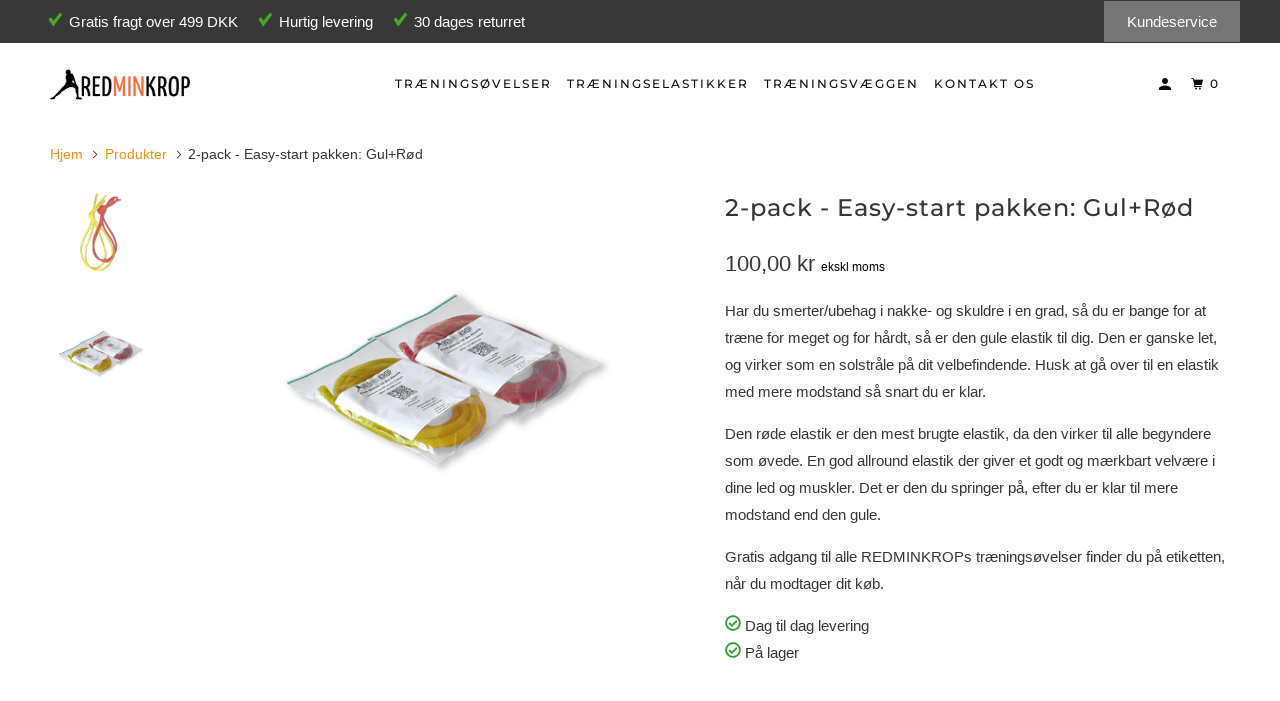

--- FILE ---
content_type: text/html; charset=utf-8
request_url: https://shop.redminkrop.dk/products/easy-start-pakken-gul-og-rod
body_size: 23906
content:
<!DOCTYPE html>
<!--[if lt IE 7 ]><html class="ie ie6" lang="da"> <![endif]-->
<!--[if IE 7 ]><html class="ie ie7" lang="da"> <![endif]-->
<!--[if IE 8 ]><html class="ie ie8" lang="da"> <![endif]-->
<!--[if IE 9 ]><html class="ie ie9" lang="da"> <![endif]-->
<!--[if (gte IE 10)|!(IE)]><!--><html lang="da"> <!--<![endif]-->
  <head>
    <meta name="google-site-verification" content="KAKcrBTasaopUtsxFK-Z1PDEXk4SzI_0D6k0KDi1noA" />
    <meta charset="utf-8">
    <meta http-equiv="cleartype" content="on">
    <meta name="robots" content="index,follow">

    
    <title>2-pack - Easy-start pakken: Gul+Rød - REDMINKROP</title>

    
      <meta name="description" content="Har du smerter/ubehag i nakke- og skuldre i en grad, så du er bange for at træne for meget og for hårdt, så er den gule elastik til dig. Den er ganske let, og virker som en solstråle på dit velbefindende. Husk at gå over til en elastik med mere modstand så snart du er klar. Den røde elastik er den mest brugte elastik, " />
    

    

<meta name="author" content="REDMINKROP">
<meta property="og:url" content="https://shop.redminkrop.dk/products/easy-start-pakken-gul-og-rod">
<meta property="og:site_name" content="REDMINKROP">


  <meta property="og:type" content="product">
  <meta property="og:title" content="2-pack - Easy-start pakken: Gul+Rød">
  
    <meta property="og:image" content="http://shop.redminkrop.dk/cdn/shop/products/rsz_two-pack_easy-start_pakken__gul_og_rodt_600x.jpg?v=1612181150">
    <meta property="og:image:secure_url" content="https://shop.redminkrop.dk/cdn/shop/products/rsz_two-pack_easy-start_pakken__gul_og_rodt_600x.jpg?v=1612181150">
    
  
    <meta property="og:image" content="http://shop.redminkrop.dk/cdn/shop/products/Two-packEasy-startpakken_GulogRod_ipose_600x.jpg?v=1612181150">
    <meta property="og:image:secure_url" content="https://shop.redminkrop.dk/cdn/shop/products/Two-packEasy-startpakken_GulogRod_ipose_600x.jpg?v=1612181150">
    
  
  <meta property="og:price:amount" content="10000">
  <meta property="og:price:currency" content="DKK">


  <meta property="og:description" content="Har du smerter/ubehag i nakke- og skuldre i en grad, så du er bange for at træne for meget og for hårdt, så er den gule elastik til dig. Den er ganske let, og virker som en solstråle på dit velbefindende. Husk at gå over til en elastik med mere modstand så snart du er klar. Den røde elastik er den mest brugte elastik, ">




<meta name="twitter:card" content="summary">

  <meta name="twitter:title" content="2-pack - Easy-start pakken: Gul+Rød">
  <meta name="twitter:description" content="Har du smerter/ubehag i nakke- og skuldre i en grad, så du er bange for at træne for meget og for hårdt, så er den gule elastik til dig. Den er ganske let, og virker som en solstråle på dit velbefindende. Husk at gå over til en elastik med mere modstand så snart du er klar. Den røde elastik er den mest brugte elastik, da den virker til alle begyndere som øvede. En god allround elastik der giver et godt og mærkbart velvære i dine led og muskler. Det er den du springer på, efter du er klar til mere modstand end den gule. Gratis adgang til alle REDMINKROPs træningsøvelser finder du på etiketten, når du modtager dit køb. Dag til dag levering På lager       BueskyttenTræning af overkroppen og bevægelighed i ryggen skydes godt i gang med Bueskytten.">
  <meta name="twitter:image" content="https://shop.redminkrop.dk/cdn/shop/products/rsz_two-pack_easy-start_pakken__gul_og_rodt_240x.jpg?v=1612181150">
  <meta name="twitter:image:width" content="240">
  <meta name="twitter:image:height" content="240">



    
    

    <!-- Mobile Specific Metas -->
    <meta name="HandheldFriendly" content="True">
    <meta name="MobileOptimized" content="320">
    <meta name="viewport" content="width=device-width,initial-scale=1">
    <meta name="theme-color" content="#ffffff">

    <!-- Stylesheets for Parallax 3.5.7 -->
    <link href="//shop.redminkrop.dk/cdn/shop/t/6/assets/styles.scss.css?v=74505552055975486991759252089" rel="stylesheet" type="text/css" media="all" />

    
      <link rel="shortcut icon" type="image/x-icon" href="//shop.redminkrop.dk/cdn/shop/files/RMK_flavicon_180x180.png?v=1701353658">
      <link rel="apple-touch-icon" href="//shop.redminkrop.dk/cdn/shop/files/RMK_flavicon_180x180.png?v=1701353658"/>
      <link rel="apple-touch-icon" sizes="72x72" href="//shop.redminkrop.dk/cdn/shop/files/RMK_flavicon_72x72.png?v=1701353658"/>
      <link rel="apple-touch-icon" sizes="114x114" href="//shop.redminkrop.dk/cdn/shop/files/RMK_flavicon_114x114.png?v=1701353658"/>
      <link rel="apple-touch-icon" sizes="180x180" href="//shop.redminkrop.dk/cdn/shop/files/RMK_flavicon_180x180.png?v=1701353658"/>
      <link rel="apple-touch-icon" sizes="228x228" href="//shop.redminkrop.dk/cdn/shop/files/RMK_flavicon_228x228.png?v=1701353658"/>
    

    <link rel="canonical" href="https://shop.redminkrop.dk/products/easy-start-pakken-gul-og-rod" />

    

    <script src="//shop.redminkrop.dk/cdn/shop/t/6/assets/app.js?v=104117846503626146971701350680" type="text/javascript"></script>

    <!--[if lte IE 8]>
      <link href="//shop.redminkrop.dk/cdn/shop/t/6/assets/ie.css?v=1024305471161636101552392026" rel="stylesheet" type="text/css" media="all" />
      <script src="//shop.redminkrop.dk/cdn/shop/t/6/assets/skrollr.ie.js?v=116292453382836155221552392019" type="text/javascript"></script>
    <![endif]-->

    <script>window.performance && window.performance.mark && window.performance.mark('shopify.content_for_header.start');</script><meta id="shopify-digital-wallet" name="shopify-digital-wallet" content="/6654591023/digital_wallets/dialog">
<meta name="shopify-checkout-api-token" content="28662dd0d04db29ef0ccf8aeacf384e9">
<link rel="alternate" type="application/json+oembed" href="https://shop.redminkrop.dk/products/easy-start-pakken-gul-og-rod.oembed">
<script async="async" src="/checkouts/internal/preloads.js?locale=da-DK"></script>
<link rel="preconnect" href="https://shop.app" crossorigin="anonymous">
<script async="async" src="https://shop.app/checkouts/internal/preloads.js?locale=da-DK&shop_id=6654591023" crossorigin="anonymous"></script>
<script id="apple-pay-shop-capabilities" type="application/json">{"shopId":6654591023,"countryCode":"DK","currencyCode":"DKK","merchantCapabilities":["supports3DS"],"merchantId":"gid:\/\/shopify\/Shop\/6654591023","merchantName":"REDMINKROP","requiredBillingContactFields":["postalAddress","email","phone"],"requiredShippingContactFields":["postalAddress","email","phone"],"shippingType":"shipping","supportedNetworks":["visa","maestro","masterCard","amex"],"total":{"type":"pending","label":"REDMINKROP","amount":"1.00"},"shopifyPaymentsEnabled":true,"supportsSubscriptions":true}</script>
<script id="shopify-features" type="application/json">{"accessToken":"28662dd0d04db29ef0ccf8aeacf384e9","betas":["rich-media-storefront-analytics"],"domain":"shop.redminkrop.dk","predictiveSearch":true,"shopId":6654591023,"locale":"da"}</script>
<script>var Shopify = Shopify || {};
Shopify.shop = "redminkrop.myshopify.com";
Shopify.locale = "da";
Shopify.currency = {"active":"DKK","rate":"1.0"};
Shopify.country = "DK";
Shopify.theme = {"name":"Parallax","id":19813040175,"schema_name":"Parallax","schema_version":"3.5.7","theme_store_id":688,"role":"main"};
Shopify.theme.handle = "null";
Shopify.theme.style = {"id":null,"handle":null};
Shopify.cdnHost = "shop.redminkrop.dk/cdn";
Shopify.routes = Shopify.routes || {};
Shopify.routes.root = "/";</script>
<script type="module">!function(o){(o.Shopify=o.Shopify||{}).modules=!0}(window);</script>
<script>!function(o){function n(){var o=[];function n(){o.push(Array.prototype.slice.apply(arguments))}return n.q=o,n}var t=o.Shopify=o.Shopify||{};t.loadFeatures=n(),t.autoloadFeatures=n()}(window);</script>
<script>
  window.ShopifyPay = window.ShopifyPay || {};
  window.ShopifyPay.apiHost = "shop.app\/pay";
  window.ShopifyPay.redirectState = null;
</script>
<script id="shop-js-analytics" type="application/json">{"pageType":"product"}</script>
<script defer="defer" async type="module" src="//shop.redminkrop.dk/cdn/shopifycloud/shop-js/modules/v2/client.init-shop-cart-sync_CU_JLphy.da.esm.js"></script>
<script defer="defer" async type="module" src="//shop.redminkrop.dk/cdn/shopifycloud/shop-js/modules/v2/chunk.common_CFz8FXwZ.esm.js"></script>
<script type="module">
  await import("//shop.redminkrop.dk/cdn/shopifycloud/shop-js/modules/v2/client.init-shop-cart-sync_CU_JLphy.da.esm.js");
await import("//shop.redminkrop.dk/cdn/shopifycloud/shop-js/modules/v2/chunk.common_CFz8FXwZ.esm.js");

  window.Shopify.SignInWithShop?.initShopCartSync?.({"fedCMEnabled":true,"windoidEnabled":true});

</script>
<script>
  window.Shopify = window.Shopify || {};
  if (!window.Shopify.featureAssets) window.Shopify.featureAssets = {};
  window.Shopify.featureAssets['shop-js'] = {"shop-cart-sync":["modules/v2/client.shop-cart-sync_C0Nje_At.da.esm.js","modules/v2/chunk.common_CFz8FXwZ.esm.js"],"shop-button":["modules/v2/client.shop-button_Dk6KSVze.da.esm.js","modules/v2/chunk.common_CFz8FXwZ.esm.js"],"init-windoid":["modules/v2/client.init-windoid_9wG9P19-.da.esm.js","modules/v2/chunk.common_CFz8FXwZ.esm.js"],"shop-cash-offers":["modules/v2/client.shop-cash-offers_xomvK_KB.da.esm.js","modules/v2/chunk.common_CFz8FXwZ.esm.js","modules/v2/chunk.modal_BjtdW4cW.esm.js"],"init-fed-cm":["modules/v2/client.init-fed-cm_BpbXCDc4.da.esm.js","modules/v2/chunk.common_CFz8FXwZ.esm.js"],"init-shop-email-lookup-coordinator":["modules/v2/client.init-shop-email-lookup-coordinator_DeNFZhbj.da.esm.js","modules/v2/chunk.common_CFz8FXwZ.esm.js"],"shop-toast-manager":["modules/v2/client.shop-toast-manager_DeWzXDxv.da.esm.js","modules/v2/chunk.common_CFz8FXwZ.esm.js"],"shop-login-button":["modules/v2/client.shop-login-button_BmlO695G.da.esm.js","modules/v2/chunk.common_CFz8FXwZ.esm.js","modules/v2/chunk.modal_BjtdW4cW.esm.js"],"pay-button":["modules/v2/client.pay-button_mWocL0XW.da.esm.js","modules/v2/chunk.common_CFz8FXwZ.esm.js"],"init-shop-cart-sync":["modules/v2/client.init-shop-cart-sync_CU_JLphy.da.esm.js","modules/v2/chunk.common_CFz8FXwZ.esm.js"],"init-customer-accounts-sign-up":["modules/v2/client.init-customer-accounts-sign-up_DdefZ_4M.da.esm.js","modules/v2/client.shop-login-button_BmlO695G.da.esm.js","modules/v2/chunk.common_CFz8FXwZ.esm.js","modules/v2/chunk.modal_BjtdW4cW.esm.js"],"avatar":["modules/v2/client.avatar_BTnouDA3.da.esm.js"],"init-customer-accounts":["modules/v2/client.init-customer-accounts_DPbgJum7.da.esm.js","modules/v2/client.shop-login-button_BmlO695G.da.esm.js","modules/v2/chunk.common_CFz8FXwZ.esm.js","modules/v2/chunk.modal_BjtdW4cW.esm.js"],"init-shop-for-new-customer-accounts":["modules/v2/client.init-shop-for-new-customer-accounts_qxF5koD4.da.esm.js","modules/v2/client.shop-login-button_BmlO695G.da.esm.js","modules/v2/chunk.common_CFz8FXwZ.esm.js","modules/v2/chunk.modal_BjtdW4cW.esm.js"],"checkout-modal":["modules/v2/client.checkout-modal_Bnt9Whxn.da.esm.js","modules/v2/chunk.common_CFz8FXwZ.esm.js","modules/v2/chunk.modal_BjtdW4cW.esm.js"],"shop-follow-button":["modules/v2/client.shop-follow-button_Bc8DafwT.da.esm.js","modules/v2/chunk.common_CFz8FXwZ.esm.js","modules/v2/chunk.modal_BjtdW4cW.esm.js"],"shop-login":["modules/v2/client.shop-login_B2SCj2Ff.da.esm.js","modules/v2/chunk.common_CFz8FXwZ.esm.js","modules/v2/chunk.modal_BjtdW4cW.esm.js"],"lead-capture":["modules/v2/client.lead-capture_B15xh1Pl.da.esm.js","modules/v2/chunk.common_CFz8FXwZ.esm.js","modules/v2/chunk.modal_BjtdW4cW.esm.js"],"payment-terms":["modules/v2/client.payment-terms_Cfe1iAqq.da.esm.js","modules/v2/chunk.common_CFz8FXwZ.esm.js","modules/v2/chunk.modal_BjtdW4cW.esm.js"]};
</script>
<script>(function() {
  var isLoaded = false;
  function asyncLoad() {
    if (isLoaded) return;
    isLoaded = true;
    var urls = ["https:\/\/d1owz8ug8bf83z.cloudfront.net\/laundry-symbols\/\/js\/pdfgenerator.js?shop=redminkrop.myshopify.com","\/\/s3.amazonaws.com\/booster-eu-cookie\/redminkrop.myshopify.com\/booster_eu_cookie.js?shop=redminkrop.myshopify.com","https:\/\/storage.googleapis.com\/singleton-software-bucket\/dualprice\/prod\/dualPrice_v2.js?shop=redminkrop.myshopify.com","https:\/\/d1owz8ug8bf83z.cloudfront.net\/laundry-symbols\/\/js\/pdfgenerator.js?shop=redminkrop.myshopify.com"];
    for (var i = 0; i < urls.length; i++) {
      var s = document.createElement('script');
      s.type = 'text/javascript';
      s.async = true;
      s.src = urls[i];
      var x = document.getElementsByTagName('script')[0];
      x.parentNode.insertBefore(s, x);
    }
  };
  if(window.attachEvent) {
    window.attachEvent('onload', asyncLoad);
  } else {
    window.addEventListener('load', asyncLoad, false);
  }
})();</script>
<script id="__st">var __st={"a":6654591023,"offset":3600,"reqid":"471cd304-c3d9-4b6b-97f6-0a1286b568b1-1762896305","pageurl":"shop.redminkrop.dk\/products\/easy-start-pakken-gul-og-rod","u":"318335059b19","p":"product","rtyp":"product","rid":4628788871235};</script>
<script>window.ShopifyPaypalV4VisibilityTracking = true;</script>
<script id="captcha-bootstrap">!function(){'use strict';const t='contact',e='account',n='new_comment',o=[[t,t],['blogs',n],['comments',n],[t,'customer']],c=[[e,'customer_login'],[e,'guest_login'],[e,'recover_customer_password'],[e,'create_customer']],r=t=>t.map((([t,e])=>`form[action*='/${t}']:not([data-nocaptcha='true']) input[name='form_type'][value='${e}']`)).join(','),a=t=>()=>t?[...document.querySelectorAll(t)].map((t=>t.form)):[];function s(){const t=[...o],e=r(t);return a(e)}const i='password',u='form_key',d=['recaptcha-v3-token','g-recaptcha-response','h-captcha-response',i],f=()=>{try{return window.sessionStorage}catch{return}},m='__shopify_v',_=t=>t.elements[u];function p(t,e,n=!1){try{const o=window.sessionStorage,c=JSON.parse(o.getItem(e)),{data:r}=function(t){const{data:e,action:n}=t;return t[m]||n?{data:e,action:n}:{data:t,action:n}}(c);for(const[e,n]of Object.entries(r))t.elements[e]&&(t.elements[e].value=n);n&&o.removeItem(e)}catch(o){console.error('form repopulation failed',{error:o})}}const l='form_type',E='cptcha';function T(t){t.dataset[E]=!0}const w=window,h=w.document,L='Shopify',v='ce_forms',y='captcha';let A=!1;((t,e)=>{const n=(g='f06e6c50-85a8-45c8-87d0-21a2b65856fe',I='https://cdn.shopify.com/shopifycloud/storefront-forms-hcaptcha/ce_storefront_forms_captcha_hcaptcha.v1.5.2.iife.js',D={infoText:'Beskyttet af hCaptcha',privacyText:'Beskyttelse af persondata',termsText:'Vilkår'},(t,e,n)=>{const o=w[L][v],c=o.bindForm;if(c)return c(t,g,e,D).then(n);var r;o.q.push([[t,g,e,D],n]),r=I,A||(h.body.append(Object.assign(h.createElement('script'),{id:'captcha-provider',async:!0,src:r})),A=!0)});var g,I,D;w[L]=w[L]||{},w[L][v]=w[L][v]||{},w[L][v].q=[],w[L][y]=w[L][y]||{},w[L][y].protect=function(t,e){n(t,void 0,e),T(t)},Object.freeze(w[L][y]),function(t,e,n,w,h,L){const[v,y,A,g]=function(t,e,n){const i=e?o:[],u=t?c:[],d=[...i,...u],f=r(d),m=r(i),_=r(d.filter((([t,e])=>n.includes(e))));return[a(f),a(m),a(_),s()]}(w,h,L),I=t=>{const e=t.target;return e instanceof HTMLFormElement?e:e&&e.form},D=t=>v().includes(t);t.addEventListener('submit',(t=>{const e=I(t);if(!e)return;const n=D(e)&&!e.dataset.hcaptchaBound&&!e.dataset.recaptchaBound,o=_(e),c=g().includes(e)&&(!o||!o.value);(n||c)&&t.preventDefault(),c&&!n&&(function(t){try{if(!f())return;!function(t){const e=f();if(!e)return;const n=_(t);if(!n)return;const o=n.value;o&&e.removeItem(o)}(t);const e=Array.from(Array(32),(()=>Math.random().toString(36)[2])).join('');!function(t,e){_(t)||t.append(Object.assign(document.createElement('input'),{type:'hidden',name:u})),t.elements[u].value=e}(t,e),function(t,e){const n=f();if(!n)return;const o=[...t.querySelectorAll(`input[type='${i}']`)].map((({name:t})=>t)),c=[...d,...o],r={};for(const[a,s]of new FormData(t).entries())c.includes(a)||(r[a]=s);n.setItem(e,JSON.stringify({[m]:1,action:t.action,data:r}))}(t,e)}catch(e){console.error('failed to persist form',e)}}(e),e.submit())}));const S=(t,e)=>{t&&!t.dataset[E]&&(n(t,e.some((e=>e===t))),T(t))};for(const o of['focusin','change'])t.addEventListener(o,(t=>{const e=I(t);D(e)&&S(e,y())}));const B=e.get('form_key'),M=e.get(l),P=B&&M;t.addEventListener('DOMContentLoaded',(()=>{const t=y();if(P)for(const e of t)e.elements[l].value===M&&p(e,B);[...new Set([...A(),...v().filter((t=>'true'===t.dataset.shopifyCaptcha))])].forEach((e=>S(e,t)))}))}(h,new URLSearchParams(w.location.search),n,t,e,['guest_login'])})(!0,!0)}();</script>
<script integrity="sha256-52AcMU7V7pcBOXWImdc/TAGTFKeNjmkeM1Pvks/DTgc=" data-source-attribution="shopify.loadfeatures" defer="defer" src="//shop.redminkrop.dk/cdn/shopifycloud/storefront/assets/storefront/load_feature-81c60534.js" crossorigin="anonymous"></script>
<script crossorigin="anonymous" defer="defer" src="//shop.redminkrop.dk/cdn/shopifycloud/storefront/assets/shopify_pay/storefront-65b4c6d7.js?v=20250812"></script>
<script data-source-attribution="shopify.dynamic_checkout.dynamic.init">var Shopify=Shopify||{};Shopify.PaymentButton=Shopify.PaymentButton||{isStorefrontPortableWallets:!0,init:function(){window.Shopify.PaymentButton.init=function(){};var t=document.createElement("script");t.src="https://shop.redminkrop.dk/cdn/shopifycloud/portable-wallets/latest/portable-wallets.da.js",t.type="module",document.head.appendChild(t)}};
</script>
<script data-source-attribution="shopify.dynamic_checkout.buyer_consent">
  function portableWalletsHideBuyerConsent(e){var t=document.getElementById("shopify-buyer-consent"),n=document.getElementById("shopify-subscription-policy-button");t&&n&&(t.classList.add("hidden"),t.setAttribute("aria-hidden","true"),n.removeEventListener("click",e))}function portableWalletsShowBuyerConsent(e){var t=document.getElementById("shopify-buyer-consent"),n=document.getElementById("shopify-subscription-policy-button");t&&n&&(t.classList.remove("hidden"),t.removeAttribute("aria-hidden"),n.addEventListener("click",e))}window.Shopify?.PaymentButton&&(window.Shopify.PaymentButton.hideBuyerConsent=portableWalletsHideBuyerConsent,window.Shopify.PaymentButton.showBuyerConsent=portableWalletsShowBuyerConsent);
</script>
<script data-source-attribution="shopify.dynamic_checkout.cart.bootstrap">document.addEventListener("DOMContentLoaded",(function(){function t(){return document.querySelector("shopify-accelerated-checkout-cart, shopify-accelerated-checkout")}if(t())Shopify.PaymentButton.init();else{new MutationObserver((function(e,n){t()&&(Shopify.PaymentButton.init(),n.disconnect())})).observe(document.body,{childList:!0,subtree:!0})}}));
</script>
<script id='scb4127' type='text/javascript' async='' src='https://shop.redminkrop.dk/cdn/shopifycloud/privacy-banner/storefront-banner.js'></script><link id="shopify-accelerated-checkout-styles" rel="stylesheet" media="screen" href="https://shop.redminkrop.dk/cdn/shopifycloud/portable-wallets/latest/accelerated-checkout-backwards-compat.css" crossorigin="anonymous">
<style id="shopify-accelerated-checkout-cart">
        #shopify-buyer-consent {
  margin-top: 1em;
  display: inline-block;
  width: 100%;
}

#shopify-buyer-consent.hidden {
  display: none;
}

#shopify-subscription-policy-button {
  background: none;
  border: none;
  padding: 0;
  text-decoration: underline;
  font-size: inherit;
  cursor: pointer;
}

#shopify-subscription-policy-button::before {
  box-shadow: none;
}

      </style>

<script>window.performance && window.performance.mark && window.performance.mark('shopify.content_for_header.end');</script>

    <noscript>
      <style>

        .slides > li:first-child { display: block; }
        .image__fallback {
          width: 100vw;
          display: block !important;
          max-width: 100vw !important;
          margin-bottom: 0;
        }
        .image__fallback + .hsContainer__image {
          display: none !important;
        }
        .hsContainer {
          height: auto !important;
        }
        .no-js-only {
          display: inherit !important;
        }
        .icon-cart.cart-button {
          display: none;
        }
        .lazyload,
        .cart_page_image img {
          opacity: 1;
          -webkit-filter: blur(0);
          filter: blur(0);
        }
        .bcg .hsContent {
          background-color: transparent;
        }
        .animate_right,
        .animate_left,
        .animate_up,
        .animate_down {
          opacity: 1;
        }
        .flexslider .slides>li {
          display: block;
        }
        .product_section .product_form {
          opacity: 1;
        }
        .multi_select,
        form .select {
          display: block !important;
        }
        .swatch_options {
          display: none;
        }
      </style>
    </noscript>

  <link href="https://monorail-edge.shopifysvc.com" rel="dns-prefetch">
<script>(function(){if ("sendBeacon" in navigator && "performance" in window) {try {var session_token_from_headers = performance.getEntriesByType('navigation')[0].serverTiming.find(x => x.name == '_s').description;} catch {var session_token_from_headers = undefined;}var session_cookie_matches = document.cookie.match(/_shopify_s=([^;]*)/);var session_token_from_cookie = session_cookie_matches && session_cookie_matches.length === 2 ? session_cookie_matches[1] : "";var session_token = session_token_from_headers || session_token_from_cookie || "";function handle_abandonment_event(e) {var entries = performance.getEntries().filter(function(entry) {return /monorail-edge.shopifysvc.com/.test(entry.name);});if (!window.abandonment_tracked && entries.length === 0) {window.abandonment_tracked = true;var currentMs = Date.now();var navigation_start = performance.timing.navigationStart;var payload = {shop_id: 6654591023,url: window.location.href,navigation_start,duration: currentMs - navigation_start,session_token,page_type: "product"};window.navigator.sendBeacon("https://monorail-edge.shopifysvc.com/v1/produce", JSON.stringify({schema_id: "online_store_buyer_site_abandonment/1.1",payload: payload,metadata: {event_created_at_ms: currentMs,event_sent_at_ms: currentMs}}));}}window.addEventListener('pagehide', handle_abandonment_event);}}());</script>
<script id="web-pixels-manager-setup">(function e(e,d,r,n,o){if(void 0===o&&(o={}),!Boolean(null===(a=null===(i=window.Shopify)||void 0===i?void 0:i.analytics)||void 0===a?void 0:a.replayQueue)){var i,a;window.Shopify=window.Shopify||{};var t=window.Shopify;t.analytics=t.analytics||{};var s=t.analytics;s.replayQueue=[],s.publish=function(e,d,r){return s.replayQueue.push([e,d,r]),!0};try{self.performance.mark("wpm:start")}catch(e){}var l=function(){var e={modern:/Edge?\/(1{2}[4-9]|1[2-9]\d|[2-9]\d{2}|\d{4,})\.\d+(\.\d+|)|Firefox\/(1{2}[4-9]|1[2-9]\d|[2-9]\d{2}|\d{4,})\.\d+(\.\d+|)|Chrom(ium|e)\/(9{2}|\d{3,})\.\d+(\.\d+|)|(Maci|X1{2}).+ Version\/(15\.\d+|(1[6-9]|[2-9]\d|\d{3,})\.\d+)([,.]\d+|)( \(\w+\)|)( Mobile\/\w+|) Safari\/|Chrome.+OPR\/(9{2}|\d{3,})\.\d+\.\d+|(CPU[ +]OS|iPhone[ +]OS|CPU[ +]iPhone|CPU IPhone OS|CPU iPad OS)[ +]+(15[._]\d+|(1[6-9]|[2-9]\d|\d{3,})[._]\d+)([._]\d+|)|Android:?[ /-](13[3-9]|1[4-9]\d|[2-9]\d{2}|\d{4,})(\.\d+|)(\.\d+|)|Android.+Firefox\/(13[5-9]|1[4-9]\d|[2-9]\d{2}|\d{4,})\.\d+(\.\d+|)|Android.+Chrom(ium|e)\/(13[3-9]|1[4-9]\d|[2-9]\d{2}|\d{4,})\.\d+(\.\d+|)|SamsungBrowser\/([2-9]\d|\d{3,})\.\d+/,legacy:/Edge?\/(1[6-9]|[2-9]\d|\d{3,})\.\d+(\.\d+|)|Firefox\/(5[4-9]|[6-9]\d|\d{3,})\.\d+(\.\d+|)|Chrom(ium|e)\/(5[1-9]|[6-9]\d|\d{3,})\.\d+(\.\d+|)([\d.]+$|.*Safari\/(?![\d.]+ Edge\/[\d.]+$))|(Maci|X1{2}).+ Version\/(10\.\d+|(1[1-9]|[2-9]\d|\d{3,})\.\d+)([,.]\d+|)( \(\w+\)|)( Mobile\/\w+|) Safari\/|Chrome.+OPR\/(3[89]|[4-9]\d|\d{3,})\.\d+\.\d+|(CPU[ +]OS|iPhone[ +]OS|CPU[ +]iPhone|CPU IPhone OS|CPU iPad OS)[ +]+(10[._]\d+|(1[1-9]|[2-9]\d|\d{3,})[._]\d+)([._]\d+|)|Android:?[ /-](13[3-9]|1[4-9]\d|[2-9]\d{2}|\d{4,})(\.\d+|)(\.\d+|)|Mobile Safari.+OPR\/([89]\d|\d{3,})\.\d+\.\d+|Android.+Firefox\/(13[5-9]|1[4-9]\d|[2-9]\d{2}|\d{4,})\.\d+(\.\d+|)|Android.+Chrom(ium|e)\/(13[3-9]|1[4-9]\d|[2-9]\d{2}|\d{4,})\.\d+(\.\d+|)|Android.+(UC? ?Browser|UCWEB|U3)[ /]?(15\.([5-9]|\d{2,})|(1[6-9]|[2-9]\d|\d{3,})\.\d+)\.\d+|SamsungBrowser\/(5\.\d+|([6-9]|\d{2,})\.\d+)|Android.+MQ{2}Browser\/(14(\.(9|\d{2,})|)|(1[5-9]|[2-9]\d|\d{3,})(\.\d+|))(\.\d+|)|K[Aa][Ii]OS\/(3\.\d+|([4-9]|\d{2,})\.\d+)(\.\d+|)/},d=e.modern,r=e.legacy,n=navigator.userAgent;return n.match(d)?"modern":n.match(r)?"legacy":"unknown"}(),u="modern"===l?"modern":"legacy",c=(null!=n?n:{modern:"",legacy:""})[u],f=function(e){return[e.baseUrl,"/wpm","/b",e.hashVersion,"modern"===e.buildTarget?"m":"l",".js"].join("")}({baseUrl:d,hashVersion:r,buildTarget:u}),m=function(e){var d=e.version,r=e.bundleTarget,n=e.surface,o=e.pageUrl,i=e.monorailEndpoint;return{emit:function(e){var a=e.status,t=e.errorMsg,s=(new Date).getTime(),l=JSON.stringify({metadata:{event_sent_at_ms:s},events:[{schema_id:"web_pixels_manager_load/3.1",payload:{version:d,bundle_target:r,page_url:o,status:a,surface:n,error_msg:t},metadata:{event_created_at_ms:s}}]});if(!i)return console&&console.warn&&console.warn("[Web Pixels Manager] No Monorail endpoint provided, skipping logging."),!1;try{return self.navigator.sendBeacon.bind(self.navigator)(i,l)}catch(e){}var u=new XMLHttpRequest;try{return u.open("POST",i,!0),u.setRequestHeader("Content-Type","text/plain"),u.send(l),!0}catch(e){return console&&console.warn&&console.warn("[Web Pixels Manager] Got an unhandled error while logging to Monorail."),!1}}}}({version:r,bundleTarget:l,surface:e.surface,pageUrl:self.location.href,monorailEndpoint:e.monorailEndpoint});try{o.browserTarget=l,function(e){var d=e.src,r=e.async,n=void 0===r||r,o=e.onload,i=e.onerror,a=e.sri,t=e.scriptDataAttributes,s=void 0===t?{}:t,l=document.createElement("script"),u=document.querySelector("head"),c=document.querySelector("body");if(l.async=n,l.src=d,a&&(l.integrity=a,l.crossOrigin="anonymous"),s)for(var f in s)if(Object.prototype.hasOwnProperty.call(s,f))try{l.dataset[f]=s[f]}catch(e){}if(o&&l.addEventListener("load",o),i&&l.addEventListener("error",i),u)u.appendChild(l);else{if(!c)throw new Error("Did not find a head or body element to append the script");c.appendChild(l)}}({src:f,async:!0,onload:function(){if(!function(){var e,d;return Boolean(null===(d=null===(e=window.Shopify)||void 0===e?void 0:e.analytics)||void 0===d?void 0:d.initialized)}()){var d=window.webPixelsManager.init(e)||void 0;if(d){var r=window.Shopify.analytics;r.replayQueue.forEach((function(e){var r=e[0],n=e[1],o=e[2];d.publishCustomEvent(r,n,o)})),r.replayQueue=[],r.publish=d.publishCustomEvent,r.visitor=d.visitor,r.initialized=!0}}},onerror:function(){return m.emit({status:"failed",errorMsg:"".concat(f," has failed to load")})},sri:function(e){var d=/^sha384-[A-Za-z0-9+/=]+$/;return"string"==typeof e&&d.test(e)}(c)?c:"",scriptDataAttributes:o}),m.emit({status:"loading"})}catch(e){m.emit({status:"failed",errorMsg:(null==e?void 0:e.message)||"Unknown error"})}}})({shopId: 6654591023,storefrontBaseUrl: "https://shop.redminkrop.dk",extensionsBaseUrl: "https://extensions.shopifycdn.com/cdn/shopifycloud/web-pixels-manager",monorailEndpoint: "https://monorail-edge.shopifysvc.com/unstable/produce_batch",surface: "storefront-renderer",enabledBetaFlags: ["2dca8a86"],webPixelsConfigList: [{"id":"152011079","eventPayloadVersion":"v1","runtimeContext":"LAX","scriptVersion":"1","type":"CUSTOM","privacyPurposes":["MARKETING"],"name":"Meta pixel (migrated)"},{"id":"shopify-app-pixel","configuration":"{}","eventPayloadVersion":"v1","runtimeContext":"STRICT","scriptVersion":"0450","apiClientId":"shopify-pixel","type":"APP","privacyPurposes":["ANALYTICS","MARKETING"]},{"id":"shopify-custom-pixel","eventPayloadVersion":"v1","runtimeContext":"LAX","scriptVersion":"0450","apiClientId":"shopify-pixel","type":"CUSTOM","privacyPurposes":["ANALYTICS","MARKETING"]}],isMerchantRequest: false,initData: {"shop":{"name":"REDMINKROP","paymentSettings":{"currencyCode":"DKK"},"myshopifyDomain":"redminkrop.myshopify.com","countryCode":"DK","storefrontUrl":"https:\/\/shop.redminkrop.dk"},"customer":null,"cart":null,"checkout":null,"productVariants":[{"price":{"amount":100.0,"currencyCode":"DKK"},"product":{"title":"2-pack - Easy-start pakken: Gul+Rød","vendor":"Redminkrop","id":"4628788871235","untranslatedTitle":"2-pack - Easy-start pakken: Gul+Rød","url":"\/products\/easy-start-pakken-gul-og-rod","type":""},"id":"32295360561219","image":{"src":"\/\/shop.redminkrop.dk\/cdn\/shop\/products\/rsz_two-pack_easy-start_pakken__gul_og_rodt.jpg?v=1612181150"},"sku":"","title":"Default Title","untranslatedTitle":"Default Title"}],"purchasingCompany":null},},"https://shop.redminkrop.dk/cdn","ae1676cfwd2530674p4253c800m34e853cb",{"modern":"","legacy":""},{"shopId":"6654591023","storefrontBaseUrl":"https:\/\/shop.redminkrop.dk","extensionBaseUrl":"https:\/\/extensions.shopifycdn.com\/cdn\/shopifycloud\/web-pixels-manager","surface":"storefront-renderer","enabledBetaFlags":"[\"2dca8a86\"]","isMerchantRequest":"false","hashVersion":"ae1676cfwd2530674p4253c800m34e853cb","publish":"custom","events":"[[\"page_viewed\",{}],[\"product_viewed\",{\"productVariant\":{\"price\":{\"amount\":100.0,\"currencyCode\":\"DKK\"},\"product\":{\"title\":\"2-pack - Easy-start pakken: Gul+Rød\",\"vendor\":\"Redminkrop\",\"id\":\"4628788871235\",\"untranslatedTitle\":\"2-pack - Easy-start pakken: Gul+Rød\",\"url\":\"\/products\/easy-start-pakken-gul-og-rod\",\"type\":\"\"},\"id\":\"32295360561219\",\"image\":{\"src\":\"\/\/shop.redminkrop.dk\/cdn\/shop\/products\/rsz_two-pack_easy-start_pakken__gul_og_rodt.jpg?v=1612181150\"},\"sku\":\"\",\"title\":\"Default Title\",\"untranslatedTitle\":\"Default Title\"}}]]"});</script><script>
  window.ShopifyAnalytics = window.ShopifyAnalytics || {};
  window.ShopifyAnalytics.meta = window.ShopifyAnalytics.meta || {};
  window.ShopifyAnalytics.meta.currency = 'DKK';
  var meta = {"product":{"id":4628788871235,"gid":"gid:\/\/shopify\/Product\/4628788871235","vendor":"Redminkrop","type":"","variants":[{"id":32295360561219,"price":10000,"name":"2-pack - Easy-start pakken: Gul+Rød","public_title":null,"sku":""}],"remote":false},"page":{"pageType":"product","resourceType":"product","resourceId":4628788871235}};
  for (var attr in meta) {
    window.ShopifyAnalytics.meta[attr] = meta[attr];
  }
</script>
<script class="analytics">
  (function () {
    var customDocumentWrite = function(content) {
      var jquery = null;

      if (window.jQuery) {
        jquery = window.jQuery;
      } else if (window.Checkout && window.Checkout.$) {
        jquery = window.Checkout.$;
      }

      if (jquery) {
        jquery('body').append(content);
      }
    };

    var hasLoggedConversion = function(token) {
      if (token) {
        return document.cookie.indexOf('loggedConversion=' + token) !== -1;
      }
      return false;
    }

    var setCookieIfConversion = function(token) {
      if (token) {
        var twoMonthsFromNow = new Date(Date.now());
        twoMonthsFromNow.setMonth(twoMonthsFromNow.getMonth() + 2);

        document.cookie = 'loggedConversion=' + token + '; expires=' + twoMonthsFromNow;
      }
    }

    var trekkie = window.ShopifyAnalytics.lib = window.trekkie = window.trekkie || [];
    if (trekkie.integrations) {
      return;
    }
    trekkie.methods = [
      'identify',
      'page',
      'ready',
      'track',
      'trackForm',
      'trackLink'
    ];
    trekkie.factory = function(method) {
      return function() {
        var args = Array.prototype.slice.call(arguments);
        args.unshift(method);
        trekkie.push(args);
        return trekkie;
      };
    };
    for (var i = 0; i < trekkie.methods.length; i++) {
      var key = trekkie.methods[i];
      trekkie[key] = trekkie.factory(key);
    }
    trekkie.load = function(config) {
      trekkie.config = config || {};
      trekkie.config.initialDocumentCookie = document.cookie;
      var first = document.getElementsByTagName('script')[0];
      var script = document.createElement('script');
      script.type = 'text/javascript';
      script.onerror = function(e) {
        var scriptFallback = document.createElement('script');
        scriptFallback.type = 'text/javascript';
        scriptFallback.onerror = function(error) {
                var Monorail = {
      produce: function produce(monorailDomain, schemaId, payload) {
        var currentMs = new Date().getTime();
        var event = {
          schema_id: schemaId,
          payload: payload,
          metadata: {
            event_created_at_ms: currentMs,
            event_sent_at_ms: currentMs
          }
        };
        return Monorail.sendRequest("https://" + monorailDomain + "/v1/produce", JSON.stringify(event));
      },
      sendRequest: function sendRequest(endpointUrl, payload) {
        // Try the sendBeacon API
        if (window && window.navigator && typeof window.navigator.sendBeacon === 'function' && typeof window.Blob === 'function' && !Monorail.isIos12()) {
          var blobData = new window.Blob([payload], {
            type: 'text/plain'
          });

          if (window.navigator.sendBeacon(endpointUrl, blobData)) {
            return true;
          } // sendBeacon was not successful

        } // XHR beacon

        var xhr = new XMLHttpRequest();

        try {
          xhr.open('POST', endpointUrl);
          xhr.setRequestHeader('Content-Type', 'text/plain');
          xhr.send(payload);
        } catch (e) {
          console.log(e);
        }

        return false;
      },
      isIos12: function isIos12() {
        return window.navigator.userAgent.lastIndexOf('iPhone; CPU iPhone OS 12_') !== -1 || window.navigator.userAgent.lastIndexOf('iPad; CPU OS 12_') !== -1;
      }
    };
    Monorail.produce('monorail-edge.shopifysvc.com',
      'trekkie_storefront_load_errors/1.1',
      {shop_id: 6654591023,
      theme_id: 19813040175,
      app_name: "storefront",
      context_url: window.location.href,
      source_url: "//shop.redminkrop.dk/cdn/s/trekkie.storefront.308893168db1679b4a9f8a086857af995740364f.min.js"});

        };
        scriptFallback.async = true;
        scriptFallback.src = '//shop.redminkrop.dk/cdn/s/trekkie.storefront.308893168db1679b4a9f8a086857af995740364f.min.js';
        first.parentNode.insertBefore(scriptFallback, first);
      };
      script.async = true;
      script.src = '//shop.redminkrop.dk/cdn/s/trekkie.storefront.308893168db1679b4a9f8a086857af995740364f.min.js';
      first.parentNode.insertBefore(script, first);
    };
    trekkie.load(
      {"Trekkie":{"appName":"storefront","development":false,"defaultAttributes":{"shopId":6654591023,"isMerchantRequest":null,"themeId":19813040175,"themeCityHash":"15948864259933562751","contentLanguage":"da","currency":"DKK","eventMetadataId":"79b383b3-d33c-4815-85da-e882679094cb"},"isServerSideCookieWritingEnabled":true,"monorailRegion":"shop_domain","enabledBetaFlags":["f0df213a"]},"Session Attribution":{},"S2S":{"facebookCapiEnabled":false,"source":"trekkie-storefront-renderer","apiClientId":580111}}
    );

    var loaded = false;
    trekkie.ready(function() {
      if (loaded) return;
      loaded = true;

      window.ShopifyAnalytics.lib = window.trekkie;

      var originalDocumentWrite = document.write;
      document.write = customDocumentWrite;
      try { window.ShopifyAnalytics.merchantGoogleAnalytics.call(this); } catch(error) {};
      document.write = originalDocumentWrite;

      window.ShopifyAnalytics.lib.page(null,{"pageType":"product","resourceType":"product","resourceId":4628788871235,"shopifyEmitted":true});

      var match = window.location.pathname.match(/checkouts\/(.+)\/(thank_you|post_purchase)/)
      var token = match? match[1]: undefined;
      if (!hasLoggedConversion(token)) {
        setCookieIfConversion(token);
        window.ShopifyAnalytics.lib.track("Viewed Product",{"currency":"DKK","variantId":32295360561219,"productId":4628788871235,"productGid":"gid:\/\/shopify\/Product\/4628788871235","name":"2-pack - Easy-start pakken: Gul+Rød","price":"100.00","sku":"","brand":"Redminkrop","variant":null,"category":"","nonInteraction":true,"remote":false},undefined,undefined,{"shopifyEmitted":true});
      window.ShopifyAnalytics.lib.track("monorail:\/\/trekkie_storefront_viewed_product\/1.1",{"currency":"DKK","variantId":32295360561219,"productId":4628788871235,"productGid":"gid:\/\/shopify\/Product\/4628788871235","name":"2-pack - Easy-start pakken: Gul+Rød","price":"100.00","sku":"","brand":"Redminkrop","variant":null,"category":"","nonInteraction":true,"remote":false,"referer":"https:\/\/shop.redminkrop.dk\/products\/easy-start-pakken-gul-og-rod"});
      }
    });


        var eventsListenerScript = document.createElement('script');
        eventsListenerScript.async = true;
        eventsListenerScript.src = "//shop.redminkrop.dk/cdn/shopifycloud/storefront/assets/shop_events_listener-3da45d37.js";
        document.getElementsByTagName('head')[0].appendChild(eventsListenerScript);

})();</script>
<script
  defer
  src="https://shop.redminkrop.dk/cdn/shopifycloud/perf-kit/shopify-perf-kit-2.1.2.min.js"
  data-application="storefront-renderer"
  data-shop-id="6654591023"
  data-render-region="gcp-us-east1"
  data-page-type="product"
  data-theme-instance-id="19813040175"
  data-theme-name="Parallax"
  data-theme-version="3.5.7"
  data-monorail-region="shop_domain"
  data-resource-timing-sampling-rate="10"
  data-shs="true"
  data-shs-beacon="true"
  data-shs-export-with-fetch="true"
  data-shs-logs-sample-rate="1"
></script>
</head>

  

  <body class="product " data-money-format="{{amount_with_comma_separator}} kr">    
    <div id="content_wrapper">
      
      <!-- Top Bar Added by Nermin -->
      <section class="top-bar-weapper">
        <div class="top-bar">
          <div class="top-left-side">
            <ul class="offer">
              <li class="d-inline-block"><span class="check-icon"></span>Gratis fragt over 499 DKK</li>
              <li class="d-inline-block"><span class="check-icon"></span>Hurtig levering</li>
              <li class="d-inline-block"><span class="check-icon"></span>30 dages returret</li>
            </ul>
          </div>
          <div class="top-right-side">
            <div class="kundeservice">
              <a class="kundeservice-link" href="https://redminkrop.myshopify.com/pages/kontakt-os">Kundeservice</a>
            </div>
          </div>
        </div>
      </section> 
      <!-- Top Bar Added by Nermin End -->
      
      <div id="shopify-section-header" class="shopify-section header-section">

<div id="header" class="mm-fixed-top Fixed mobile-header mobile-sticky-header--false" data-search-enabled="false">
  <a href="#nav" class="icon-menu" aria-haspopup="true" aria-label="Menu"><span>Menu</span></a>
  <a href="https://shop.redminkrop.dk" title="REDMINKROP" class="mobile_logo logo">
    
      <img src="//shop.redminkrop.dk/cdn/shop/files/Logo_-_max_storrelse_-_m_tekst_med_orange_MIN_410x.png?v=1614297153" alt="REDMINKROP" />
    
  </a>
  <a href="#cart" class="icon-cart cart-button right"><span>0</span></a>
</div>

<div class="hidden">
  <div id="nav">
    <ul>
      
        
          <li ><a href="/products/traeningsovelser">Træningsøvelser</a></li>
        
      
        
          <li ><a href="/collections/elastikker">Træningselastikker</a></li>
        
      
        
          <li ><a href="/products/traeningsvaeg">Træningsvæggen</a></li>
        
      
        
          <li ><a href="/pages/kontakt-os">Kontakt os</a></li>
        
      
      
        
          <li>
            <a href="https://shop.redminkrop.dk/customer_authentication/redirect?locale=da&amp;region_country=DK" id="customer_login_link">Translation missing: da.layout.customer.log_in</a>
          </li>
        
      
      
    </ul>
  </div>

  <form action="/checkout" method="post" id="cart">
    <ul data-money-format="{{amount_with_comma_separator}} kr" data-shop-currency="DKK" data-shop-name="REDMINKROP">
      <li class="mm-subtitle"><a class="continue ss-icon" href="#cart"><span class="icon-close"></span></a></li>

      
        <li class="empty_cart">Din kurv er tom</li>
      
    </ul>
  </form>
</div>



<div class="header
            header-position--below_header
            header-background--true
            header-transparency--false
            sticky-header--false
            
              is-absolute
            
            
            
            
              header_bar
            " data-dropdown-position="below_header">

  <div class="container dropdown__wrapper">
    <div class="three columns logo ">
      <a href="https://shop.redminkrop.dk" title="REDMINKROP">
        
          
            <img src="//shop.redminkrop.dk/cdn/shop/files/Logo_-_max_storrelse_-_m_tekst_med_orange_MIN_410x.png?v=1614297153" alt="REDMINKROP" class="primary_logo" />
          

          
        
      </a>
    </div>

    <div class="thirteen columns nav mobile_hidden">
      <ul class="menu right">
        
        
          <li class="header-account">
            <a href="/account" title="Translation missing: da.layout.customer.my_account "><span class="icon-user-icon"></span></a>
          </li>
        
        
        <li class="cart">
          <a href="#cart" class="icon-cart cart-button"><span>0</span></a>
          <a href="/cart" class="icon-cart cart-button no-js-only"><span>0</span></a>
        </li>
      </ul>

      <ul class="menu center" role="navigation">
        
        
          
            <li>
              <a href="/products/traeningsovelser" class="top-link ">Træningsøvelser</a>
            </li>
          
        
          
            <li>
              <a href="/collections/elastikker" class="top-link ">Træningselastikker</a>
            </li>
          
        
          
            <li>
              <a href="/products/traeningsvaeg" class="top-link ">Træningsvæggen</a>
            </li>
          
        
          
            <li>
              <a href="/pages/kontakt-os" class="top-link ">Kontakt os</a>
            </li>
          
        
      </ul>
    </div>

  </div>
</div>

<style>
  div.promo_banner {
    background-color: #e58b30;
    color: #ffffff;
  }
  div.promo_banner a {
    color: #ffffff;
  }
  div.logo img {
    width: 140px;
    max-width: 100%;
    max-height: 200px;
    display: block;
  }
  .mm-title img {
    max-width: 100%;
    max-height: 60px;
  }
  .header div.logo a {
    padding-top: 2px;
    padding-bottom: 2px;
  }
  
    .nav ul.menu {
      padding-top: 0px;
    }
  

  div.content,
  .shopify-policy__container {
    padding: 90px 0px 0px 0px;
  }

  @media only screen and (max-width: 798px) {
    div.content,
    .shopify-policy__container {
      padding-top: 20px;
    }
  }

</style>


</div>

      <div class="global-wrapper">
        

<div id="shopify-section-product-template" class="shopify-section product-template-section"><div class="container main content main-wrapper">
  <div class="sixteen columns">
    <div class="clearfix breadcrumb">
      <div class="nav_arrows">
        

        
      </div>
      
  <div class="breadcrumb_text" itemscope itemtype="http://schema.org/BreadcrumbList">
    <span itemprop="itemListElement" itemscope itemtype="http://schema.org/ListItem"><a href="https://shop.redminkrop.dk" title="REDMINKROP" itemprop="item"><span itemprop="name">Hjem</span></a></span>
    &nbsp;<span class="icon-arrow-right"></span>
    <span itemprop="itemListElement" itemscope itemtype="http://schema.org/ListItem">
      
        <a href="/collections/all" title="Produkter">Produkter</a>
      
    </span>
    &nbsp;<span class="icon-arrow-right"></span>
    2-pack - Easy-start pakken: Gul+Rød
  </div>


    </div>
  </div>

  
  

  
    <div class="sixteen columns">
      <div class="product-4628788871235">
  

    <div class="section product_section js-product_section clearfix
     thumbnail_position--left-thumbnails  product_slideshow_animation--slide"
       data-thumbnail="left-thumbnails"
       data-slideshow-animation="slide"
       data-slideshow-speed="6"
       itemscope itemtype="http://schema.org/Product">

      <div class="nine columns alpha ">
        

<div class="flexslider product_gallery product-4628788871235-gallery product_slider">
  <ul class="slides">
    
      <li data-thumb="//shop.redminkrop.dk/cdn/shop/products/rsz_two-pack_easy-start_pakken__gul_og_rodt_300x.jpg?v=1612181150" data-title="2-pack - Easy-start pakken: Gul+Rød">
        
          <a href="//shop.redminkrop.dk/cdn/shop/products/rsz_two-pack_easy-start_pakken__gul_og_rodt_2048x.jpg?v=1612181150" class="fancybox" data-fancybox-group="4628788871235" title="2-pack - Easy-start pakken: Gul+Rød">
            <div class="image__container" style="max-width: 2756px">
              <img  src="//shop.redminkrop.dk/cdn/shop/products/rsz_two-pack_easy-start_pakken__gul_og_rodt_300x.jpg?v=1612181150"
                    alt="2-pack - Easy-start pakken: Gul+Rød"
                    class="lazyload lazyload--fade-in featured_image"
                    data-image-id="15291004813379"
                    data-index="0"
                    data-sizes="auto"
                    data-srcset=" //shop.redminkrop.dk/cdn/shop/products/rsz_two-pack_easy-start_pakken__gul_og_rodt_2048x.jpg?v=1612181150 2048w,
                                  //shop.redminkrop.dk/cdn/shop/products/rsz_two-pack_easy-start_pakken__gul_og_rodt_1900x.jpg?v=1612181150 1900w,
                                  //shop.redminkrop.dk/cdn/shop/products/rsz_two-pack_easy-start_pakken__gul_og_rodt_1600x.jpg?v=1612181150 1600w,
                                  //shop.redminkrop.dk/cdn/shop/products/rsz_two-pack_easy-start_pakken__gul_og_rodt_1200x.jpg?v=1612181150 1200w,
                                  //shop.redminkrop.dk/cdn/shop/products/rsz_two-pack_easy-start_pakken__gul_og_rodt_1000x.jpg?v=1612181150 1000w,
                                  //shop.redminkrop.dk/cdn/shop/products/rsz_two-pack_easy-start_pakken__gul_og_rodt_800x.jpg?v=1612181150 800w,
                                  //shop.redminkrop.dk/cdn/shop/products/rsz_two-pack_easy-start_pakken__gul_og_rodt_600x.jpg?v=1612181150 600w,
                                  //shop.redminkrop.dk/cdn/shop/products/rsz_two-pack_easy-start_pakken__gul_og_rodt_400x.jpg?v=1612181150 400w"
                    data-src="//shop.redminkrop.dk/cdn/shop/products/rsz_two-pack_easy-start_pakken__gul_og_rodt_2048x.jpg?v=1612181150"
                     />
            </div>
          </a>
        
      </li>
    
      <li data-thumb="//shop.redminkrop.dk/cdn/shop/products/Two-packEasy-startpakken_GulogRod_ipose_300x.jpg?v=1612181150" data-title="2-pack - Easy-start pakken: Gul+Rød">
        
          <a href="//shop.redminkrop.dk/cdn/shop/products/Two-packEasy-startpakken_GulogRod_ipose_2048x.jpg?v=1612181150" class="fancybox" data-fancybox-group="4628788871235" title="2-pack - Easy-start pakken: Gul+Rød">
            <div class="image__container" style="max-width: 1134px">
              <img  src="//shop.redminkrop.dk/cdn/shop/products/Two-packEasy-startpakken_GulogRod_ipose_300x.jpg?v=1612181150"
                    alt="2-pack - Easy-start pakken: Gul+Rød"
                    class="lazyload lazyload--fade-in "
                    data-image-id="15291003535427"
                    data-index="1"
                    data-sizes="auto"
                    data-srcset=" //shop.redminkrop.dk/cdn/shop/products/Two-packEasy-startpakken_GulogRod_ipose_2048x.jpg?v=1612181150 2048w,
                                  //shop.redminkrop.dk/cdn/shop/products/Two-packEasy-startpakken_GulogRod_ipose_1900x.jpg?v=1612181150 1900w,
                                  //shop.redminkrop.dk/cdn/shop/products/Two-packEasy-startpakken_GulogRod_ipose_1600x.jpg?v=1612181150 1600w,
                                  //shop.redminkrop.dk/cdn/shop/products/Two-packEasy-startpakken_GulogRod_ipose_1200x.jpg?v=1612181150 1200w,
                                  //shop.redminkrop.dk/cdn/shop/products/Two-packEasy-startpakken_GulogRod_ipose_1000x.jpg?v=1612181150 1000w,
                                  //shop.redminkrop.dk/cdn/shop/products/Two-packEasy-startpakken_GulogRod_ipose_800x.jpg?v=1612181150 800w,
                                  //shop.redminkrop.dk/cdn/shop/products/Two-packEasy-startpakken_GulogRod_ipose_600x.jpg?v=1612181150 600w,
                                  //shop.redminkrop.dk/cdn/shop/products/Two-packEasy-startpakken_GulogRod_ipose_400x.jpg?v=1612181150 400w"
                    data-src="//shop.redminkrop.dk/cdn/shop/products/Two-packEasy-startpakken_GulogRod_ipose_2048x.jpg?v=1612181150"
                     />
            </div>
          </a>
        
      </li>
    
  </ul>
</div>
&nbsp;

      </div>

      <div class="seven columns omega">

        
        
        <h1 class="product_name" itemprop="name">2-pack - Easy-start pakken: Gul+Rød</h1>

        

        

        

        
          <p class="modal_price" itemprop="offers" itemscope itemtype="http://schema.org/Offer">
            <meta itemprop="priceCurrency" content="DKK" />
            <meta itemprop="seller" content="REDMINKROP" />
            <link itemprop="availability" href="http://schema.org/InStock">
            <meta itemprop="itemCondition" itemtype="http://schema.org/OfferItemCondition" content="http://schema.org/NewCondition"/>

            <span class="sold_out"></span>
            <span itemprop="price" content="10000" class="">
              <span class="current_price ">
                
                
                  <span class="money">100,00 kr</span>
               
                
                <span style="color:black;font-size:12px">ekskl moms</span>
              </span>
            </span>
            <span class="was_price">
              
            </span>
            
          </p>
          
        
        
          
           <div class="description" itemprop="description">
             <p><span><em></em></span><span>Har du smerter/ubehag i nakke- og skuldre i en grad, så du er bange for at træne for meget og for hårdt, så er den gule elastik til dig. Den er ganske let, og virker som en solstråle på dit velbefindende. Husk at gå over til en elastik med mere modstand så snart du er klar.</span></p>
<p><span>Den røde elastik er den mest brugte elastik, da den virker til alle begyndere som øvede. En god allround elastik der giver et godt og mærkbart velvære i dine led og muskler. Det er den du springer på, efter du er klar til mere modstand end den gule.<br></span></p>
<p><span>Gratis adgang til alle REDMINKROPs træningsøvelser finder du på etiketten, når du modtager dit køb.</span> <br></p>
<p><span> <img alt="" src="//cdn.shopify.com/s/files/1/0066/5459/1023/files/Yes_Check_Circle.svg_6c66d3e4-bf44-4fff-8c27-d4cc81f99eff_pico.png?v=1552479087"> Dag til dag levering<br><img x=""><img alt="" src="//cdn.shopify.com/s/files/1/0066/5459/1023/files/Yes_Check_Circle.svg_6c66d3e4-bf44-4fff-8c27-d4cc81f99eff_pico.png?v=1552479087"> På lager</span></p>
<p><span> </span></p>

           </div>
         
        

        
          

  

  

  <div class="clearfix product_form init
        "
        id="product-form-4628788871235product-template"
        data-money-format="{{amount_with_comma_separator}} kr"
        data-shop-currency="DKK"
        data-select-id="product-select-4628788871235productproduct-template"
        data-enable-state="true"
        data-product="{&quot;id&quot;:4628788871235,&quot;title&quot;:&quot;2-pack - Easy-start pakken: Gul+Rød&quot;,&quot;handle&quot;:&quot;easy-start-pakken-gul-og-rod&quot;,&quot;description&quot;:&quot;\u003cp\u003e\u003cspan\u003e\u003cem\u003e\u003c\/em\u003e\u003c\/span\u003e\u003cspan\u003eHar du smerter\/ubehag i nakke- og skuldre i en grad, så du er bange for at træne for meget og for hårdt, så er den gule elastik til dig. Den er ganske let, og virker som en solstråle på dit velbefindende. Husk at gå over til en elastik med mere modstand så snart du er klar.\u003c\/span\u003e\u003c\/p\u003e\n\u003cp\u003e\u003cspan\u003eDen røde elastik er den mest brugte elastik, da den virker til alle begyndere som øvede. En god allround elastik der giver et godt og mærkbart velvære i dine led og muskler. Det er den du springer på, efter du er klar til mere modstand end den gule.\u003cbr\u003e\u003c\/span\u003e\u003c\/p\u003e\n\u003cp\u003e\u003cspan\u003eGratis adgang til alle REDMINKROPs træningsøvelser finder du på etiketten, når du modtager dit køb.\u003c\/span\u003e \u003cbr\u003e\u003c\/p\u003e\n\u003cp\u003e\u003cspan\u003e \u003cimg alt=\&quot;\&quot; src=\&quot;\/\/cdn.shopify.com\/s\/files\/1\/0066\/5459\/1023\/files\/Yes_Check_Circle.svg_6c66d3e4-bf44-4fff-8c27-d4cc81f99eff_pico.png?v=1552479087\&quot;\u003e Dag til dag levering\u003cbr\u003e\u003cimg x=\&quot;\&quot;\u003e\u003cimg alt=\&quot;\&quot; src=\&quot;\/\/cdn.shopify.com\/s\/files\/1\/0066\/5459\/1023\/files\/Yes_Check_Circle.svg_6c66d3e4-bf44-4fff-8c27-d4cc81f99eff_pico.png?v=1552479087\&quot;\u003e På lager\u003c\/span\u003e\u003c\/p\u003e\n\u003cp\u003e\u003cspan\u003e \u003c\/span\u003e\u003c\/p\u003e\n\u003c!-- split --\u003e \u003cbr\u003e\n\u003cdiv class=\&quot;row\&quot;\u003e\n\u003cdiv class=\&quot;eight columns alpha\&quot; style=\&quot;text-align: right;\&quot;\u003e\u003cimg src=\&quot;https:\/\/cdn.shopify.com\/s\/files\/1\/0066\/5459\/1023\/files\/bueskyt.gif?2027\&quot; alt=\&quot;\&quot;\u003e\u003c\/div\u003e\n\u003cdiv class=\&quot;eight columns omega\&quot;\u003e\n\u003cp style=\&quot;text-align: left;\&quot;\u003e \u003c\/p\u003e\n\u003cp style=\&quot;text-align: left;\&quot;\u003e \u003c\/p\u003e\n\u003cp style=\&quot;text-align: left;\&quot;\u003e\u003cstrong\u003eBueskytten\u003c\/strong\u003e\u003cbr\u003eTræning af overkroppen og bevægelighed i ryggen skydes godt i gang med Bueskytten. Husk at skifte arm så du får trænet begge sider. Helt ned til 2 minutters daglig træning gør en stor forskel for dit velvære og dine muskler\u003c\/p\u003e\n\u003c\/div\u003e\n\u003c\/div\u003e\n\u003cdiv class=\&quot;row\&quot;\u003e\n\u003cdiv class=\&quot;eight columns alpha\&quot; style=\&quot;text-align: right;\&quot;\u003e\n\u003cp style=\&quot;text-align: right;\&quot;\u003e \u003c\/p\u003e\n\u003cp style=\&quot;text-align: right;\&quot;\u003e \u003c\/p\u003e\n\u003cp style=\&quot;text-align: right;\&quot;\u003e\u003cstrong\u003eSkulderrul\u003c\/strong\u003e\u003cbr\u003eIngen øvelse gør det bedre for dine nakke- og skuldermuskler end \&quot;Skulderrul-øvelsen\&quot;. Første den ene vej og så den anden vej og så tillykke med et bedre velvære og en høj grad af forebyggelse mod smerter og ubehag\u003c\/p\u003e\n\u003c\/div\u003e\n\u003cdiv class=\&quot;eight columns omega\&quot;\u003e\u003cimg src=\&quot;https:\/\/cdn.shopify.com\/s\/files\/1\/0066\/5459\/1023\/files\/skulderrul-3.gif?2027\&quot; alt=\&quot;\&quot;\u003e\u003c\/div\u003e\n\u003c\/div\u003e&quot;,&quot;published_at&quot;:&quot;2021-01-28T14:46:29+01:00&quot;,&quot;created_at&quot;:&quot;2021-01-28T12:04:10+01:00&quot;,&quot;vendor&quot;:&quot;Redminkrop&quot;,&quot;type&quot;:&quot;&quot;,&quot;tags&quot;:[],&quot;price&quot;:10000,&quot;price_min&quot;:10000,&quot;price_max&quot;:10000,&quot;available&quot;:true,&quot;price_varies&quot;:false,&quot;compare_at_price&quot;:null,&quot;compare_at_price_min&quot;:0,&quot;compare_at_price_max&quot;:0,&quot;compare_at_price_varies&quot;:false,&quot;variants&quot;:[{&quot;id&quot;:32295360561219,&quot;title&quot;:&quot;Default Title&quot;,&quot;option1&quot;:&quot;Default Title&quot;,&quot;option2&quot;:null,&quot;option3&quot;:null,&quot;sku&quot;:&quot;&quot;,&quot;requires_shipping&quot;:true,&quot;taxable&quot;:true,&quot;featured_image&quot;:null,&quot;available&quot;:true,&quot;name&quot;:&quot;2-pack - Easy-start pakken: Gul+Rød&quot;,&quot;public_title&quot;:null,&quot;options&quot;:[&quot;Default Title&quot;],&quot;price&quot;:10000,&quot;weight&quot;:0,&quot;compare_at_price&quot;:null,&quot;inventory_management&quot;:null,&quot;barcode&quot;:&quot;&quot;,&quot;requires_selling_plan&quot;:false,&quot;selling_plan_allocations&quot;:[]}],&quot;images&quot;:[&quot;\/\/shop.redminkrop.dk\/cdn\/shop\/products\/rsz_two-pack_easy-start_pakken__gul_og_rodt.jpg?v=1612181150&quot;,&quot;\/\/shop.redminkrop.dk\/cdn\/shop\/products\/Two-packEasy-startpakken_GulogRod_ipose.jpg?v=1612181150&quot;],&quot;featured_image&quot;:&quot;\/\/shop.redminkrop.dk\/cdn\/shop\/products\/rsz_two-pack_easy-start_pakken__gul_og_rodt.jpg?v=1612181150&quot;,&quot;options&quot;:[&quot;Title&quot;],&quot;media&quot;:[{&quot;alt&quot;:null,&quot;id&quot;:7464485388355,&quot;position&quot;:1,&quot;preview_image&quot;:{&quot;aspect_ratio&quot;:1.0,&quot;height&quot;:2756,&quot;width&quot;:2756,&quot;src&quot;:&quot;\/\/shop.redminkrop.dk\/cdn\/shop\/products\/rsz_two-pack_easy-start_pakken__gul_og_rodt.jpg?v=1612181150&quot;},&quot;aspect_ratio&quot;:1.0,&quot;height&quot;:2756,&quot;media_type&quot;:&quot;image&quot;,&quot;src&quot;:&quot;\/\/shop.redminkrop.dk\/cdn\/shop\/products\/rsz_two-pack_easy-start_pakken__gul_og_rodt.jpg?v=1612181150&quot;,&quot;width&quot;:2756},{&quot;alt&quot;:null,&quot;id&quot;:7464484307011,&quot;position&quot;:2,&quot;preview_image&quot;:{&quot;aspect_ratio&quot;:1.0,&quot;height&quot;:1134,&quot;width&quot;:1134,&quot;src&quot;:&quot;\/\/shop.redminkrop.dk\/cdn\/shop\/products\/Two-packEasy-startpakken_GulogRod_ipose.jpg?v=1612181150&quot;},&quot;aspect_ratio&quot;:1.0,&quot;height&quot;:1134,&quot;media_type&quot;:&quot;image&quot;,&quot;src&quot;:&quot;\/\/shop.redminkrop.dk\/cdn\/shop\/products\/Two-packEasy-startpakken_GulogRod_ipose.jpg?v=1612181150&quot;,&quot;width&quot;:1134}],&quot;requires_selling_plan&quot;:false,&quot;selling_plan_groups&quot;:[],&quot;content&quot;:&quot;\u003cp\u003e\u003cspan\u003e\u003cem\u003e\u003c\/em\u003e\u003c\/span\u003e\u003cspan\u003eHar du smerter\/ubehag i nakke- og skuldre i en grad, så du er bange for at træne for meget og for hårdt, så er den gule elastik til dig. Den er ganske let, og virker som en solstråle på dit velbefindende. Husk at gå over til en elastik med mere modstand så snart du er klar.\u003c\/span\u003e\u003c\/p\u003e\n\u003cp\u003e\u003cspan\u003eDen røde elastik er den mest brugte elastik, da den virker til alle begyndere som øvede. En god allround elastik der giver et godt og mærkbart velvære i dine led og muskler. Det er den du springer på, efter du er klar til mere modstand end den gule.\u003cbr\u003e\u003c\/span\u003e\u003c\/p\u003e\n\u003cp\u003e\u003cspan\u003eGratis adgang til alle REDMINKROPs træningsøvelser finder du på etiketten, når du modtager dit køb.\u003c\/span\u003e \u003cbr\u003e\u003c\/p\u003e\n\u003cp\u003e\u003cspan\u003e \u003cimg alt=\&quot;\&quot; src=\&quot;\/\/cdn.shopify.com\/s\/files\/1\/0066\/5459\/1023\/files\/Yes_Check_Circle.svg_6c66d3e4-bf44-4fff-8c27-d4cc81f99eff_pico.png?v=1552479087\&quot;\u003e Dag til dag levering\u003cbr\u003e\u003cimg x=\&quot;\&quot;\u003e\u003cimg alt=\&quot;\&quot; src=\&quot;\/\/cdn.shopify.com\/s\/files\/1\/0066\/5459\/1023\/files\/Yes_Check_Circle.svg_6c66d3e4-bf44-4fff-8c27-d4cc81f99eff_pico.png?v=1552479087\&quot;\u003e På lager\u003c\/span\u003e\u003c\/p\u003e\n\u003cp\u003e\u003cspan\u003e \u003c\/span\u003e\u003c\/p\u003e\n\u003c!-- split --\u003e \u003cbr\u003e\n\u003cdiv class=\&quot;row\&quot;\u003e\n\u003cdiv class=\&quot;eight columns alpha\&quot; style=\&quot;text-align: right;\&quot;\u003e\u003cimg src=\&quot;https:\/\/cdn.shopify.com\/s\/files\/1\/0066\/5459\/1023\/files\/bueskyt.gif?2027\&quot; alt=\&quot;\&quot;\u003e\u003c\/div\u003e\n\u003cdiv class=\&quot;eight columns omega\&quot;\u003e\n\u003cp style=\&quot;text-align: left;\&quot;\u003e \u003c\/p\u003e\n\u003cp style=\&quot;text-align: left;\&quot;\u003e \u003c\/p\u003e\n\u003cp style=\&quot;text-align: left;\&quot;\u003e\u003cstrong\u003eBueskytten\u003c\/strong\u003e\u003cbr\u003eTræning af overkroppen og bevægelighed i ryggen skydes godt i gang med Bueskytten. Husk at skifte arm så du får trænet begge sider. Helt ned til 2 minutters daglig træning gør en stor forskel for dit velvære og dine muskler\u003c\/p\u003e\n\u003c\/div\u003e\n\u003c\/div\u003e\n\u003cdiv class=\&quot;row\&quot;\u003e\n\u003cdiv class=\&quot;eight columns alpha\&quot; style=\&quot;text-align: right;\&quot;\u003e\n\u003cp style=\&quot;text-align: right;\&quot;\u003e \u003c\/p\u003e\n\u003cp style=\&quot;text-align: right;\&quot;\u003e \u003c\/p\u003e\n\u003cp style=\&quot;text-align: right;\&quot;\u003e\u003cstrong\u003eSkulderrul\u003c\/strong\u003e\u003cbr\u003eIngen øvelse gør det bedre for dine nakke- og skuldermuskler end \&quot;Skulderrul-øvelsen\&quot;. Første den ene vej og så den anden vej og så tillykke med et bedre velvære og en høj grad af forebyggelse mod smerter og ubehag\u003c\/p\u003e\n\u003c\/div\u003e\n\u003cdiv class=\&quot;eight columns omega\&quot;\u003e\u003cimg src=\&quot;https:\/\/cdn.shopify.com\/s\/files\/1\/0066\/5459\/1023\/files\/skulderrul-3.gif?2027\&quot; alt=\&quot;\&quot;\u003e\u003c\/div\u003e\n\u003c\/div\u003e&quot;}"
        
        data-product-id="4628788871235">
    <form method="post" action="/cart/add" id="product_form_4628788871235" accept-charset="UTF-8" class="shopify-product-form" enctype="multipart/form-data"><input type="hidden" name="form_type" value="product" /><input type="hidden" name="utf8" value="✓" />
    


    

    
      <input type="hidden" name="id" value="32295360561219" />
    

    

    <div class="purchase-details smart-payment-button--false">
      
        <div class="purchase-details__quantity">
          <label for="quantity">Antal</label>
          <input type="number" min="1" size="2" class="quantity" name="quantity" id="quantity" value="1"  />
        </div>
      
      <div class="purchase-details__buttons">
        

        
        <button type="submit" name="add" class="action_button add_to_cart " data-label="Tilføj til kurv"><span class="text">Tilføj til kurv</span></button>
        
      </div>
    </div>
  <input type="hidden" name="product-id" value="4628788871235" /><input type="hidden" name="section-id" value="product-template" /></form>
</div>


        

        

        

        

        <div class="meta">

          






          

          

         
        </div>
      </div>

      
    </div>

    
      <br class="clear" />
      <div class="section clearfix">
        <div class="description">
         
           <br>
<div class="row">
<div class="eight columns alpha" style="text-align: right;"><img src="https://cdn.shopify.com/s/files/1/0066/5459/1023/files/bueskyt.gif?2027" alt=""></div>
<div class="eight columns omega">
<p style="text-align: left;"> </p>
<p style="text-align: left;"> </p>
<p style="text-align: left;"><strong>Bueskytten</strong><br>Træning af overkroppen og bevægelighed i ryggen skydes godt i gang med Bueskytten. Husk at skifte arm så du får trænet begge sider. Helt ned til 2 minutters daglig træning gør en stor forskel for dit velvære og dine muskler</p>
</div>
</div>
<div class="row">
<div class="eight columns alpha" style="text-align: right;">
<p style="text-align: right;"> </p>
<p style="text-align: right;"> </p>
<p style="text-align: right;"><strong>Skulderrul</strong><br>Ingen øvelse gør det bedre for dine nakke- og skuldermuskler end "Skulderrul-øvelsen". Første den ene vej og så den anden vej og så tillykke med et bedre velvære og en høj grad af forebyggelse mod smerter og ubehag</p>
</div>
<div class="eight columns omega"><img src="https://cdn.shopify.com/s/files/1/0066/5459/1023/files/skulderrul-3.gif?2027" alt=""></div>
</div>
        </div>
      </div>
    
       

    
      <div id="shopify-product-reviews" data-id="4628788871235"></div>
    
    </div>


    
      

      

      

      
        
          <br class="clear" />
          <h4 class="title center">Relaterede produkter</h4>
          <div class="feature_divider"></div>

          
          
          
          







<div itemtype="http://schema.org/ItemList" class="products">
  
    
      
        
  <div class="four columns alpha thumbnail even" itemprop="itemListElement" itemscope itemtype="http://schema.org/Product">


  
  

  

  <a href="/products/traenings-elastik-gul" itemprop="url">
    <div class="relative product_image">
      <div class="product_container swap-true">
        <div class="image__container" style=" max-width:1134px; ">
          <img  src="//shop.redminkrop.dk/cdn/shop/products/Gul_600x.jpg?v=1562746696"
                alt="Træningselastik GUL (Let)"
                class="lazyloaded"
                sizes="auto"
                srcset="//shop.redminkrop.dk/cdn/shop/products/Gul_2048x.jpg?v=1562746696 2048w,
                        //shop.redminkrop.dk/cdn/shop/products/Gul_1600x.jpg?v=1562746696 1600w,
                        //shop.redminkrop.dk/cdn/shop/products/Gul_1200x.jpg?v=1562746696 1200w,
                        //shop.redminkrop.dk/cdn/shop/products/Gul_1000x.jpg?v=1562746696 1000w,
                        //shop.redminkrop.dk/cdn/shop/products/Gul_800x.jpg?v=1562746696 800w,
                        //shop.redminkrop.dk/cdn/shop/products/Gul_600x.jpg?v=1562746696 600w,
                        //shop.redminkrop.dk/cdn/shop/products/Gul_400x.jpg?v=1562746696 400w"
              />
            
                <img src="//shop.redminkrop.dk/cdn/shop/products/Gul_i_pose_900x.jpg?v=1562746696"
                class="secondary lazyload"
                alt="Træningselastik GUL (Let)"
                />
            
          

          
          
          
          
        </div>

      </div>
    </div>

    <div class="info">
      <span class="title" itemprop="name">Træningselastik GUL (Let)</span>
      

      

      
        <span class="price " itemprop="offers" itemscope itemtype="http://schema.org/Offer">
          <meta itemprop="price" content="5000" />
          <meta itemprop="priceCurrency" content="DKK" />
          <meta itemprop="seller" content="REDMINKROP" />
          <link itemprop="availability" href="http://schema.org/InStock">
          <meta itemprop="itemCondition" itemtype="http://schema.org/OfferItemCondition" content="http://schema.org/NewCondition"/>

          
            
            
              <span class="money">50,00 kr</span>
            
            
          
        </span>
      
    </div>
  </a>
  
  

  
    
    
  

</div>




        
          
        
      
    
  
    
      
        
  <div class="four columns  thumbnail odd" itemprop="itemListElement" itemscope itemtype="http://schema.org/Product">


  
  

  

  <a href="/products/traenings-elastik-rod" itemprop="url">
    <div class="relative product_image">
      <div class="product_container swap-true">
        <div class="image__container" style=" max-width:1134px; ">
          <img  src="//shop.redminkrop.dk/cdn/shop/products/Rod_600x.jpg?v=1562746553"
                alt="Træningselastik RØD (Medium)"
                class="lazyloaded"
                sizes="auto"
                srcset="//shop.redminkrop.dk/cdn/shop/products/Rod_2048x.jpg?v=1562746553 2048w,
                        //shop.redminkrop.dk/cdn/shop/products/Rod_1600x.jpg?v=1562746553 1600w,
                        //shop.redminkrop.dk/cdn/shop/products/Rod_1200x.jpg?v=1562746553 1200w,
                        //shop.redminkrop.dk/cdn/shop/products/Rod_1000x.jpg?v=1562746553 1000w,
                        //shop.redminkrop.dk/cdn/shop/products/Rod_800x.jpg?v=1562746553 800w,
                        //shop.redminkrop.dk/cdn/shop/products/Rod_600x.jpg?v=1562746553 600w,
                        //shop.redminkrop.dk/cdn/shop/products/Rod_400x.jpg?v=1562746553 400w"
              />
            
                <img src="//shop.redminkrop.dk/cdn/shop/products/Rod_i_pose_900x.jpg?v=1562746553"
                class="secondary lazyload"
                alt="Træningselastik RØD (Medium)"
                />
            
          

          
          
          
          
        </div>

      </div>
    </div>

    <div class="info">
      <span class="title" itemprop="name">Træningselastik RØD (Medium)</span>
      

      

      
        <span class="price " itemprop="offers" itemscope itemtype="http://schema.org/Offer">
          <meta itemprop="price" content="5500" />
          <meta itemprop="priceCurrency" content="DKK" />
          <meta itemprop="seller" content="REDMINKROP" />
          <link itemprop="availability" href="http://schema.org/InStock">
          <meta itemprop="itemCondition" itemtype="http://schema.org/OfferItemCondition" content="http://schema.org/NewCondition"/>

          
            
            
              <span class="money">55,00 kr</span>
            
            
          
        </span>
      
    </div>
  </a>
  
  

  
    
    
  

</div>




        
          
        
      
    
  
    
      
        
  <div class="four columns  thumbnail even" itemprop="itemListElement" itemscope itemtype="http://schema.org/Product">


  
  

  

  <a href="/products/copy-of-traeningselastik-gron-hard" itemprop="url">
    <div class="relative product_image">
      <div class="product_container swap-true">
        <div class="image__container" style=" max-width:1134px; ">
          <img  src="//shop.redminkrop.dk/cdn/shop/products/Gron_0af36d1b-b67a-4d92-87a0-aad7a3301733_600x.jpg?v=1562746678"
                alt="Træningselastik GRØN (Hård)"
                class="lazyloaded"
                sizes="auto"
                srcset="//shop.redminkrop.dk/cdn/shop/products/Gron_0af36d1b-b67a-4d92-87a0-aad7a3301733_2048x.jpg?v=1562746678 2048w,
                        //shop.redminkrop.dk/cdn/shop/products/Gron_0af36d1b-b67a-4d92-87a0-aad7a3301733_1600x.jpg?v=1562746678 1600w,
                        //shop.redminkrop.dk/cdn/shop/products/Gron_0af36d1b-b67a-4d92-87a0-aad7a3301733_1200x.jpg?v=1562746678 1200w,
                        //shop.redminkrop.dk/cdn/shop/products/Gron_0af36d1b-b67a-4d92-87a0-aad7a3301733_1000x.jpg?v=1562746678 1000w,
                        //shop.redminkrop.dk/cdn/shop/products/Gron_0af36d1b-b67a-4d92-87a0-aad7a3301733_800x.jpg?v=1562746678 800w,
                        //shop.redminkrop.dk/cdn/shop/products/Gron_0af36d1b-b67a-4d92-87a0-aad7a3301733_600x.jpg?v=1562746678 600w,
                        //shop.redminkrop.dk/cdn/shop/products/Gron_0af36d1b-b67a-4d92-87a0-aad7a3301733_400x.jpg?v=1562746678 400w"
              />
            
                <img src="//shop.redminkrop.dk/cdn/shop/products/Gron_i_pose_325840cf-7483-4850-83e0-a3b6810ace88_900x.jpg?v=1562746678"
                class="secondary lazyload"
                alt="Træningselastik GRØN (Hård)"
                />
            
          

          
          
          
          
        </div>

      </div>
    </div>

    <div class="info">
      <span class="title" itemprop="name">Træningselastik GRØN (Hård)</span>
      

      

      
        <span class="price " itemprop="offers" itemscope itemtype="http://schema.org/Offer">
          <meta itemprop="price" content="6000" />
          <meta itemprop="priceCurrency" content="DKK" />
          <meta itemprop="seller" content="REDMINKROP" />
          <link itemprop="availability" href="http://schema.org/InStock">
          <meta itemprop="itemCondition" itemtype="http://schema.org/OfferItemCondition" content="http://schema.org/NewCondition"/>

          
            
            
              <span class="money">60,00 kr</span>
            
            
          
        </span>
      
    </div>
  </a>
  
  

  
    
    
  

</div>




        
          
        
      
    
  
    
      
        
  <div class="four columns omega thumbnail odd" itemprop="itemListElement" itemscope itemtype="http://schema.org/Product">


  
  

  

  <a href="/products/3-elastikker-pakke" itemprop="url">
    <div class="relative product_image">
      <div class="product_container swap-true">
        <div class="image__container" style=" max-width:1378px; ">
          <img  src="//shop.redminkrop.dk/cdn/shop/products/rsz_godt-i-gang-pakken_gul_rod_gron_-_sortband_600x.jpg?v=1612181198"
                alt="Godt-i-Gang pakke med 4 elastikker EASY START"
                class="lazyloaded"
                sizes="auto"
                srcset="//shop.redminkrop.dk/cdn/shop/products/rsz_godt-i-gang-pakken_gul_rod_gron_-_sortband_2048x.jpg?v=1612181198 2048w,
                        //shop.redminkrop.dk/cdn/shop/products/rsz_godt-i-gang-pakken_gul_rod_gron_-_sortband_1600x.jpg?v=1612181198 1600w,
                        //shop.redminkrop.dk/cdn/shop/products/rsz_godt-i-gang-pakken_gul_rod_gron_-_sortband_1200x.jpg?v=1612181198 1200w,
                        //shop.redminkrop.dk/cdn/shop/products/rsz_godt-i-gang-pakken_gul_rod_gron_-_sortband_1000x.jpg?v=1612181198 1000w,
                        //shop.redminkrop.dk/cdn/shop/products/rsz_godt-i-gang-pakken_gul_rod_gron_-_sortband_800x.jpg?v=1612181198 800w,
                        //shop.redminkrop.dk/cdn/shop/products/rsz_godt-i-gang-pakken_gul_rod_gron_-_sortband_600x.jpg?v=1612181198 600w,
                        //shop.redminkrop.dk/cdn/shop/products/rsz_godt-i-gang-pakken_gul_rod_gron_-_sortband_400x.jpg?v=1612181198 400w"
              />
            
                <img src="//shop.redminkrop.dk/cdn/shop/products/Godt-I-Gang-Pakken_GulRodGron_sortband_ipose_900x.jpg?v=1612181198"
                class="secondary lazyload"
                alt="Godt-i-Gang pakke med 4 elastikker EASY START"
                />
            
          

          
          
          
          
        </div>

      </div>
    </div>

    <div class="info">
      <span class="title" itemprop="name">Godt-i-Gang pakke med 4 elastikker EASY START</span>
      

      

      
        <span class="price " itemprop="offers" itemscope itemtype="http://schema.org/Offer">
          <meta itemprop="price" content="15000" />
          <meta itemprop="priceCurrency" content="DKK" />
          <meta itemprop="seller" content="REDMINKROP" />
          <link itemprop="availability" href="http://schema.org/InStock">
          <meta itemprop="itemCondition" itemtype="http://schema.org/OfferItemCondition" content="http://schema.org/NewCondition"/>

          
            
            
              <span class="money">150,00 kr</span>
            
            
          
        </span>
      
    </div>
  </a>
  
  

  
    
    
  

</div>




        
          
    <br class="clear product_clear" />

        
      
    
  
    
      
        
      
    
  
</div>
        
      
    

  </div>
</div>

<style>
  
    .product_slider .slides img { max-width: 380px; }
  
</style>


</div>
<br/><span style="color:red;font-size:12px">Buy one, get one free.</span>
<div class="yotpo yotpo-main-widget" data-product-id="4628788871235" data-name="2-pack - Easy-start pakken: Gul+Rød" data-url="https://shop.redminkrop.dk/products/easy-start-pakken-gul-og-rod" data-image-url="//shop.redminkrop.dk/cdn/shop/products/rsz_two-pack_easy-start_pakken__gul_og_rodt_large.jpg%3Fv=1612181150" data-description="&lt;p&gt;&lt;span&gt;&lt;em&gt;&lt;/em&gt;&lt;/span&gt;&lt;span&gt;Har du smerter/ubehag i nakke- og skuldre i en grad, så du er bange for at træne for meget og for hårdt, så er den gule elastik til dig. Den er ganske let, og virker som en solstråle på dit velbefindende. Husk at gå over til en elastik med mere modstand så snart du er klar.&lt;/span&gt;&lt;/p&gt;
&lt;p&gt;&lt;span&gt;Den røde elastik er den mest brugte elastik, da den virker til alle begyndere som øvede. En god allround elastik der giver et godt og mærkbart velvære i dine led og muskler. Det er den du springer på, efter du er klar til mere modstand end den gule.&lt;br&gt;&lt;/span&gt;&lt;/p&gt;
&lt;p&gt;&lt;span&gt;Gratis adgang til alle REDMINKROPs træningsøvelser finder du på etiketten, når du modtager dit køb.&lt;/span&gt; &lt;br&gt;&lt;/p&gt;
&lt;p&gt;&lt;span&gt; &lt;img alt=&quot;&quot; src=&quot;//cdn.shopify.com/s/files/1/0066/5459/1023/files/Yes_Check_Circle.svg_6c66d3e4-bf44-4fff-8c27-d4cc81f99eff_pico.png?v=1552479087&quot;&gt; Dag til dag levering&lt;br&gt;&lt;img x=&quot;&quot;&gt;&lt;img alt=&quot;&quot; src=&quot;//cdn.shopify.com/s/files/1/0066/5459/1023/files/Yes_Check_Circle.svg_6c66d3e4-bf44-4fff-8c27-d4cc81f99eff_pico.png?v=1552479087&quot;&gt; På lager&lt;/span&gt;&lt;/p&gt;
&lt;p&gt;&lt;span&gt; &lt;/span&gt;&lt;/p&gt;
&lt;!-- split --&gt; &lt;br&gt;
&lt;div class=&quot;row&quot;&gt;
&lt;div class=&quot;eight columns alpha&quot; style=&quot;text-align: right;&quot;&gt;&lt;img src=&quot;https://cdn.shopify.com/s/files/1/0066/5459/1023/files/bueskyt.gif?2027&quot; alt=&quot;&quot;&gt;&lt;/div&gt;
&lt;div class=&quot;eight columns omega&quot;&gt;
&lt;p style=&quot;text-align: left;&quot;&gt; &lt;/p&gt;
&lt;p style=&quot;text-align: left;&quot;&gt; &lt;/p&gt;
&lt;p style=&quot;text-align: left;&quot;&gt;&lt;strong&gt;Bueskytten&lt;/strong&gt;&lt;br&gt;Træning af overkroppen og bevægelighed i ryggen skydes godt i gang med Bueskytten. Husk at skifte arm så du får trænet begge sider. Helt ned til 2 minutters daglig træning gør en stor forskel for dit velvære og dine muskler&lt;/p&gt;
&lt;/div&gt;
&lt;/div&gt;
&lt;div class=&quot;row&quot;&gt;
&lt;div class=&quot;eight columns alpha&quot; style=&quot;text-align: right;&quot;&gt;
&lt;p style=&quot;text-align: right;&quot;&gt; &lt;/p&gt;
&lt;p style=&quot;text-align: right;&quot;&gt; &lt;/p&gt;
&lt;p style=&quot;text-align: right;&quot;&gt;&lt;strong&gt;Skulderrul&lt;/strong&gt;&lt;br&gt;Ingen øvelse gør det bedre for dine nakke- og skuldermuskler end &quot;Skulderrul-øvelsen&quot;. Første den ene vej og så den anden vej og så tillykke med et bedre velvære og en høj grad af forebyggelse mod smerter og ubehag&lt;/p&gt;
&lt;/div&gt;
&lt;div class=&quot;eight columns omega&quot;&gt;&lt;img src=&quot;https://cdn.shopify.com/s/files/1/0066/5459/1023/files/skulderrul-3.gif?2027&quot; alt=&quot;&quot;&gt;&lt;/div&gt;
&lt;/div&gt;" data-price="" data-currency="DKK"></div>
      </div>

      
      <div id="shopify-section-footer" class="shopify-section footer-template-section"><div class="footer">
  <div class="container">

    <div class="seven columns">
      
      
        <p>REDMINKROP ApS<br/>Ragnagade 7<br/>2100 København Ø<br/><br/>Telefon: 4022 2395<br/>Email: <a href="mailto:sh@REDMINKROP.dk">sh@REDMINKROP.dk</a><br/><br/>CVR: 36084502<br/>Bank: Danske Bank <br/>Revisor: PKF Munkebo Vindelev</p>
      
    </div>

    <div class="nine columns">
      
        <ul class="footer_menu">
          
            <li>
              <a href="https://redminkrop.dk/#om-os">Om os</a>
            </li>
            
          
            <li>
              <a href="https://redminkrop.dk/#hvorfor-bruge-redminkrop">Hvorfor RedMinKrop?</a>
            </li>
            
          
            <li>
              <a href="https://redminkrop.dk/firmamassage">Firma massage</a>
            </li>
            
          
            <li>
              <a href="https://redminkrop.dk/sundhedstjek">Sundhedstjek</a>
            </li>
            
          
            <li>
              <a href="https://redminkrop.dk/#vores-team">Vores team</a>
            </li>
            
          
            <li>
              <a href="https://redminkrop.dk/#kontakt">Kontakt</a>
            </li>
            
          
            <li>
              <a href="/policies/privacy-policy">Politik om beskyttelse af persondata</a>
            </li>
            
          
        </ul>
      



      

      

      

      <p class="credits">
        &copy; 2025 <a href="/" title="">REDMINKROP</a>.
        <br />
        

        All rights reserved.
      </p>

      
        <div class="payment_methods">
          
            <svg class="payment-icon" xmlns="http://www.w3.org/2000/svg" role="img" aria-labelledby="pi-american_express" viewBox="0 0 38 24" width="38" height="24"><title id="pi-american_express">American Express</title><path fill="#000" d="M35 0H3C1.3 0 0 1.3 0 3v18c0 1.7 1.4 3 3 3h32c1.7 0 3-1.3 3-3V3c0-1.7-1.4-3-3-3Z" opacity=".07"/><path fill="#006FCF" d="M35 1c1.1 0 2 .9 2 2v18c0 1.1-.9 2-2 2H3c-1.1 0-2-.9-2-2V3c0-1.1.9-2 2-2h32Z"/><path fill="#FFF" d="M22.012 19.936v-8.421L37 11.528v2.326l-1.732 1.852L37 17.573v2.375h-2.766l-1.47-1.622-1.46 1.628-9.292-.02Z"/><path fill="#006FCF" d="M23.013 19.012v-6.57h5.572v1.513h-3.768v1.028h3.678v1.488h-3.678v1.01h3.768v1.531h-5.572Z"/><path fill="#006FCF" d="m28.557 19.012 3.083-3.289-3.083-3.282h2.386l1.884 2.083 1.89-2.082H37v.051l-3.017 3.23L37 18.92v.093h-2.307l-1.917-2.103-1.898 2.104h-2.321Z"/><path fill="#FFF" d="M22.71 4.04h3.614l1.269 2.881V4.04h4.46l.77 2.159.771-2.159H37v8.421H19l3.71-8.421Z"/><path fill="#006FCF" d="m23.395 4.955-2.916 6.566h2l.55-1.315h2.98l.55 1.315h2.05l-2.904-6.566h-2.31Zm.25 3.777.875-2.09.873 2.09h-1.748Z"/><path fill="#006FCF" d="M28.581 11.52V4.953l2.811.01L32.84 9l1.456-4.046H37v6.565l-1.74.016v-4.51l-1.644 4.494h-1.59L30.35 7.01v4.51h-1.768Z"/></svg>

          
            <svg class="payment-icon" version="1.1" xmlns="http://www.w3.org/2000/svg" role="img" x="0" y="0" width="38" height="24" viewBox="0 0 165.521 105.965" xml:space="preserve" aria-labelledby="pi-apple_pay"><title id="pi-apple_pay">Apple Pay</title><path fill="#000" d="M150.698 0H14.823c-.566 0-1.133 0-1.698.003-.477.004-.953.009-1.43.022-1.039.028-2.087.09-3.113.274a10.51 10.51 0 0 0-2.958.975 9.932 9.932 0 0 0-4.35 4.35 10.463 10.463 0 0 0-.975 2.96C.113 9.611.052 10.658.024 11.696a70.22 70.22 0 0 0-.022 1.43C0 13.69 0 14.256 0 14.823v76.318c0 .567 0 1.132.002 1.699.003.476.009.953.022 1.43.028 1.036.09 2.084.275 3.11a10.46 10.46 0 0 0 .974 2.96 9.897 9.897 0 0 0 1.83 2.52 9.874 9.874 0 0 0 2.52 1.83c.947.483 1.917.79 2.96.977 1.025.183 2.073.245 3.112.273.477.011.953.017 1.43.02.565.004 1.132.004 1.698.004h135.875c.565 0 1.132 0 1.697-.004.476-.002.952-.009 1.431-.02 1.037-.028 2.085-.09 3.113-.273a10.478 10.478 0 0 0 2.958-.977 9.955 9.955 0 0 0 4.35-4.35c.483-.947.789-1.917.974-2.96.186-1.026.246-2.074.274-3.11.013-.477.02-.954.022-1.43.004-.567.004-1.132.004-1.699V14.824c0-.567 0-1.133-.004-1.699a63.067 63.067 0 0 0-.022-1.429c-.028-1.038-.088-2.085-.274-3.112a10.4 10.4 0 0 0-.974-2.96 9.94 9.94 0 0 0-4.35-4.35A10.52 10.52 0 0 0 156.939.3c-1.028-.185-2.076-.246-3.113-.274a71.417 71.417 0 0 0-1.431-.022C151.83 0 151.263 0 150.698 0z" /><path fill="#FFF" d="M150.698 3.532l1.672.003c.452.003.905.008 1.36.02.793.022 1.719.065 2.583.22.75.135 1.38.34 1.984.648a6.392 6.392 0 0 1 2.804 2.807c.306.6.51 1.226.645 1.983.154.854.197 1.783.218 2.58.013.45.019.9.02 1.36.005.557.005 1.113.005 1.671v76.318c0 .558 0 1.114-.004 1.682-.002.45-.008.9-.02 1.35-.022.796-.065 1.725-.221 2.589a6.855 6.855 0 0 1-.645 1.975 6.397 6.397 0 0 1-2.808 2.807c-.6.306-1.228.511-1.971.645-.881.157-1.847.2-2.574.22-.457.01-.912.017-1.379.019-.555.004-1.113.004-1.669.004H14.801c-.55 0-1.1 0-1.66-.004a74.993 74.993 0 0 1-1.35-.018c-.744-.02-1.71-.064-2.584-.22a6.938 6.938 0 0 1-1.986-.65 6.337 6.337 0 0 1-1.622-1.18 6.355 6.355 0 0 1-1.178-1.623 6.935 6.935 0 0 1-.646-1.985c-.156-.863-.2-1.788-.22-2.578a66.088 66.088 0 0 1-.02-1.355l-.003-1.327V14.474l.002-1.325a66.7 66.7 0 0 1 .02-1.357c.022-.792.065-1.717.222-2.587a6.924 6.924 0 0 1 .646-1.981c.304-.598.7-1.144 1.18-1.623a6.386 6.386 0 0 1 1.624-1.18 6.96 6.96 0 0 1 1.98-.646c.865-.155 1.792-.198 2.586-.22.452-.012.905-.017 1.354-.02l1.677-.003h135.875" /><g><g><path fill="#000" d="M43.508 35.77c1.404-1.755 2.356-4.112 2.105-6.52-2.054.102-4.56 1.355-6.012 3.112-1.303 1.504-2.456 3.959-2.156 6.266 2.306.2 4.61-1.152 6.063-2.858" /><path fill="#000" d="M45.587 39.079c-3.35-.2-6.196 1.9-7.795 1.9-1.6 0-4.049-1.8-6.698-1.751-3.447.05-6.645 2-8.395 5.1-3.598 6.2-.95 15.4 2.55 20.45 1.699 2.5 3.747 5.25 6.445 5.151 2.55-.1 3.549-1.65 6.647-1.65 3.097 0 3.997 1.65 6.696 1.6 2.798-.05 4.548-2.5 6.247-5 1.95-2.85 2.747-5.6 2.797-5.75-.05-.05-5.396-2.101-5.446-8.251-.05-5.15 4.198-7.6 4.398-7.751-2.399-3.548-6.147-3.948-7.447-4.048" /></g><g><path fill="#000" d="M78.973 32.11c7.278 0 12.347 5.017 12.347 12.321 0 7.33-5.173 12.373-12.529 12.373h-8.058V69.62h-5.822V32.11h14.062zm-8.24 19.807h6.68c5.07 0 7.954-2.729 7.954-7.46 0-4.73-2.885-7.434-7.928-7.434h-6.706v14.894z" /><path fill="#000" d="M92.764 61.847c0-4.809 3.665-7.564 10.423-7.98l7.252-.442v-2.08c0-3.04-2.001-4.704-5.562-4.704-2.938 0-5.07 1.507-5.51 3.82h-5.252c.157-4.86 4.731-8.395 10.918-8.395 6.654 0 10.995 3.483 10.995 8.89v18.663h-5.38v-4.497h-.13c-1.534 2.937-4.914 4.782-8.579 4.782-5.406 0-9.175-3.222-9.175-8.057zm17.675-2.417v-2.106l-6.472.416c-3.64.234-5.536 1.585-5.536 3.95 0 2.288 1.975 3.77 5.068 3.77 3.95 0 6.94-2.522 6.94-6.03z" /><path fill="#000" d="M120.975 79.652v-4.496c.364.051 1.247.103 1.715.103 2.573 0 4.029-1.09 4.913-3.899l.52-1.663-9.852-27.293h6.082l6.863 22.146h.13l6.862-22.146h5.927l-10.216 28.67c-2.34 6.577-5.017 8.735-10.683 8.735-.442 0-1.872-.052-2.261-.157z" /></g></g></svg>

          
            <svg class="payment-icon" xmlns="http://www.w3.org/2000/svg" role="img" viewBox="0 0 38 24" width="38" height="24" aria-labelledby="pi-google_pay"><title id="pi-google_pay">Google Pay</title><path d="M35 0H3C1.3 0 0 1.3 0 3v18c0 1.7 1.4 3 3 3h32c1.7 0 3-1.3 3-3V3c0-1.7-1.4-3-3-3z" fill="#000" opacity=".07"/><path d="M35 1c1.1 0 2 .9 2 2v18c0 1.1-.9 2-2 2H3c-1.1 0-2-.9-2-2V3c0-1.1.9-2 2-2h32" fill="#FFF"/><path d="M18.093 11.976v3.2h-1.018v-7.9h2.691a2.447 2.447 0 0 1 1.747.692 2.28 2.28 0 0 1 .11 3.224l-.11.116c-.47.447-1.098.69-1.747.674l-1.673-.006zm0-3.732v2.788h1.698c.377.012.741-.135 1.005-.404a1.391 1.391 0 0 0-1.005-2.354l-1.698-.03zm6.484 1.348c.65-.03 1.286.188 1.778.613.445.43.682 1.03.65 1.649v3.334h-.969v-.766h-.049a1.93 1.93 0 0 1-1.673.931 2.17 2.17 0 0 1-1.496-.533 1.667 1.667 0 0 1-.613-1.324 1.606 1.606 0 0 1 .613-1.336 2.746 2.746 0 0 1 1.698-.515c.517-.02 1.03.093 1.49.331v-.208a1.134 1.134 0 0 0-.417-.901 1.416 1.416 0 0 0-.98-.368 1.545 1.545 0 0 0-1.319.717l-.895-.564a2.488 2.488 0 0 1 2.182-1.06zM23.29 13.52a.79.79 0 0 0 .337.662c.223.176.5.269.785.263.429-.001.84-.17 1.146-.472.305-.286.478-.685.478-1.103a2.047 2.047 0 0 0-1.324-.374 1.716 1.716 0 0 0-1.03.294.883.883 0 0 0-.392.73zm9.286-3.75l-3.39 7.79h-1.048l1.281-2.728-2.224-5.062h1.103l1.612 3.885 1.569-3.885h1.097z" fill="#5F6368"/><path d="M13.986 11.284c0-.308-.024-.616-.073-.92h-4.29v1.747h2.451a2.096 2.096 0 0 1-.9 1.373v1.134h1.464a4.433 4.433 0 0 0 1.348-3.334z" fill="#4285F4"/><path d="M9.629 15.721a4.352 4.352 0 0 0 3.01-1.097l-1.466-1.14a2.752 2.752 0 0 1-4.094-1.44H5.577v1.17a4.53 4.53 0 0 0 4.052 2.507z" fill="#34A853"/><path d="M7.079 12.05a2.709 2.709 0 0 1 0-1.735v-1.17H5.577a4.505 4.505 0 0 0 0 4.075l1.502-1.17z" fill="#FBBC04"/><path d="M9.629 8.44a2.452 2.452 0 0 1 1.74.68l1.3-1.293a4.37 4.37 0 0 0-3.065-1.183 4.53 4.53 0 0 0-4.027 2.5l1.502 1.171a2.715 2.715 0 0 1 2.55-1.875z" fill="#EA4335"/></svg>

          
            <svg class="payment-icon" xmlns="http://www.w3.org/2000/svg" role="img" width="38" height="24" viewBox="0 0 38 24" aria-labelledby="pi-klarna" fill="none"><title id="pi-klarna">Klarna</title><rect width="38" height="24" rx="2" fill="#FFA8CD"/><rect x=".5" y=".5" width="37" height="23" rx="1.5" stroke="#000" stroke-opacity=".07"/><path d="M30.62 14.755c-.662 0-1.179-.554-1.179-1.226 0-.673.517-1.226 1.18-1.226.663 0 1.18.553 1.18 1.226 0 .672-.517 1.226-1.18 1.226zm-.33 1.295c.565 0 1.286-.217 1.686-1.068l.04.02c-.176.465-.176.742-.176.81v.11h1.423v-4.786H31.84v.109c0 .069 0 .346.175.81l-.039.02c-.4-.85-1.121-1.068-1.687-1.068-1.355 0-2.31 1.088-2.31 2.522 0 1.433.955 2.521 2.31 2.521zm-4.788-5.043c-.643 0-1.15.228-1.56 1.068l-.039-.02c.175-.464.175-.741.175-.81v-.11h-1.423v4.787h1.462V13.4c0-.662.38-1.078.995-1.078.614 0 .917.356.917 1.068v2.532h1.462v-3.046c0-1.088-.838-1.869-1.989-1.869zm-4.963 1.068l-.039-.02c.176-.464.176-.741.176-.81v-.11h-1.424v4.787h1.463l.01-2.304c0-.673.35-1.078.926-1.078.156 0 .282.02.429.06v-1.464c-.644-.139-1.22.109-1.54.94zm-4.65 2.68c-.664 0-1.18-.554-1.18-1.226 0-.673.516-1.226 1.18-1.226.662 0 1.179.553 1.179 1.226 0 .672-.517 1.226-1.18 1.226zm-.332 1.295c.565 0 1.287-.217 1.687-1.068l.038.02c-.175.465-.175.742-.175.81v.11h1.424v-4.786h-1.424v.109c0 .069 0 .346.175.81l-.038.02c-.4-.85-1.122-1.068-1.687-1.068-1.356 0-2.311 1.088-2.311 2.522 0 1.433.955 2.521 2.31 2.521zm-4.349-.128h1.463V9h-1.463v6.922zM10.136 9H8.644c0 1.236-.751 2.343-1.892 3.134l-.448.317V9h-1.55v6.922h1.55V12.49l2.564 3.43h1.892L8.293 12.64c1.121-.82 1.852-2.096 1.843-3.639z" fill="#0B051D"/></svg>
          
            <svg class="payment-icon" viewBox="0 0 38 24" xmlns="http://www.w3.org/2000/svg" width="38" height="24" role="img" aria-labelledby="pi-maestro"><title id="pi-maestro">Maestro</title><path opacity=".07" d="M35 0H3C1.3 0 0 1.3 0 3v18c0 1.7 1.4 3 3 3h32c1.7 0 3-1.3 3-3V3c0-1.7-1.4-3-3-3z"/><path fill="#fff" d="M35 1c1.1 0 2 .9 2 2v18c0 1.1-.9 2-2 2H3c-1.1 0-2-.9-2-2V3c0-1.1.9-2 2-2h32"/><circle fill="#EB001B" cx="15" cy="12" r="7"/><circle fill="#00A2E5" cx="23" cy="12" r="7"/><path fill="#7375CF" d="M22 12c0-2.4-1.2-4.5-3-5.7-1.8 1.3-3 3.4-3 5.7s1.2 4.5 3 5.7c1.8-1.2 3-3.3 3-5.7z"/></svg>
          
            <svg class="payment-icon" viewBox="0 0 38 24" xmlns="http://www.w3.org/2000/svg" role="img" width="38" height="24" aria-labelledby="pi-master"><title id="pi-master">Mastercard</title><path opacity=".07" d="M35 0H3C1.3 0 0 1.3 0 3v18c0 1.7 1.4 3 3 3h32c1.7 0 3-1.3 3-3V3c0-1.7-1.4-3-3-3z"/><path fill="#fff" d="M35 1c1.1 0 2 .9 2 2v18c0 1.1-.9 2-2 2H3c-1.1 0-2-.9-2-2V3c0-1.1.9-2 2-2h32"/><circle fill="#EB001B" cx="15" cy="12" r="7"/><circle fill="#F79E1B" cx="23" cy="12" r="7"/><path fill="#FF5F00" d="M22 12c0-2.4-1.2-4.5-3-5.7-1.8 1.3-3 3.4-3 5.7s1.2 4.5 3 5.7c1.8-1.2 3-3.3 3-5.7z"/></svg>
          
            <svg class="payment-icon" viewBox="0 0 38 24" xmlns="http://www.w3.org/2000/svg" width="38" height="24" role="img" aria-labelledby="pi-mobilepay"><title id="pi-mobilepay">MobilePay</title><path fill="#000" opacity=".07" d="M35 0H3C1.3 0 0 1.3 0 3v18c0 1.7 1.4 3 3 3h32c1.7 0 3-1.3 3-3V3c0-1.7-1.4-3-3-3z"/><path fill="#fff" d="M35 1c1.1 0 2 .9 2 2v18c0 1.1-.9 2-2 2H3c-1.1 0-2-.9-2-2V3c0-1.1.9-2 2-2h32"/><path fill-rule="evenodd" clip-rule="evenodd" d="M20.05 15.296s2.53-.771 4.282-.776c2.896-.007 4.857 1.15 4.857 1.15V10.06s-1.97-1.02-4.453-1.09c-2.481-.068-4.687 1.012-4.687 1.012v5.313z" fill="#5A78FF"/><path fill-rule="evenodd" clip-rule="evenodd" d="M17.308 9.19l2.082 4.957V9.396s1.646-.882 3.485-1.13c1.84-.249 4.181.08 4.181.08l-1.133-2.707s-2.461-.159-4.69.794c-2.228.952-3.925 2.756-3.925 2.756z" fill="#5A78FF"/><path d="M21.428 5.676l-.82-1.99a1.818 1.818 0 00-2.37-.996l-5.663 2.334a1.818 1.818 0 00-.98 2.376l5.46 13.247a1.818 1.818 0 002.37.995l5.662-2.334a1.817 1.817 0 00.98-2.376l-.677-1.642s-.462-.027-.676-.033c-.226-.006-.644-.001-.644-.001l.88 2.136a.606.606 0 01-.326.793l-5.663 2.333a.606.606 0 01-.79-.331L12.711 6.94a.606.606 0 01.327-.792L18.7 3.814a.606.606 0 01.79.332l.83 2.011s.383-.187.59-.27c.206-.082.518-.211.518-.211z" fill="#5A78FF"/></svg>
          
            <svg class="payment-icon" xmlns="http://www.w3.org/2000/svg" role="img" viewBox="0 0 38 24" width="38" height="24" aria-labelledby="pi-shopify_pay"><title id="pi-shopify_pay">Shop Pay</title><path opacity=".07" d="M35 0H3C1.3 0 0 1.3 0 3v18c0 1.7 1.4 3 3 3h32c1.7 0 3-1.3 3-3V3c0-1.7-1.4-3-3-3z" fill="#000"/><path d="M35.889 0C37.05 0 38 .982 38 2.182v19.636c0 1.2-.95 2.182-2.111 2.182H2.11C.95 24 0 23.018 0 21.818V2.182C0 .982.95 0 2.111 0H35.89z" fill="#5A31F4"/><path d="M9.35 11.368c-1.017-.223-1.47-.31-1.47-.705 0-.372.306-.558.92-.558.54 0 .934.238 1.225.704a.079.079 0 00.104.03l1.146-.584a.082.082 0 00.032-.114c-.475-.831-1.353-1.286-2.51-1.286-1.52 0-2.464.755-2.464 1.956 0 1.275 1.15 1.597 2.17 1.82 1.02.222 1.474.31 1.474.705 0 .396-.332.582-.993.582-.612 0-1.065-.282-1.34-.83a.08.08 0 00-.107-.035l-1.143.57a.083.083 0 00-.036.111c.454.92 1.384 1.437 2.627 1.437 1.583 0 2.539-.742 2.539-1.98s-1.155-1.598-2.173-1.82v-.003zM15.49 8.855c-.65 0-1.224.232-1.636.646a.04.04 0 01-.069-.03v-2.64a.08.08 0 00-.08-.081H12.27a.08.08 0 00-.08.082v8.194a.08.08 0 00.08.082h1.433a.08.08 0 00.081-.082v-3.594c0-.695.528-1.227 1.239-1.227.71 0 1.226.521 1.226 1.227v3.594a.08.08 0 00.081.082h1.433a.08.08 0 00.081-.082v-3.594c0-1.51-.981-2.577-2.355-2.577zM20.753 8.62c-.778 0-1.507.24-2.03.588a.082.082 0 00-.027.109l.632 1.088a.08.08 0 00.11.03 2.5 2.5 0 011.318-.366c1.25 0 2.17.891 2.17 2.068 0 1.003-.736 1.745-1.669 1.745-.76 0-1.288-.446-1.288-1.077 0-.361.152-.657.548-.866a.08.08 0 00.032-.113l-.596-1.018a.08.08 0 00-.098-.035c-.799.299-1.359 1.018-1.359 1.984 0 1.46 1.152 2.55 2.76 2.55 1.877 0 3.227-1.313 3.227-3.195 0-2.018-1.57-3.492-3.73-3.492zM28.675 8.843c-.724 0-1.373.27-1.845.746-.026.027-.069.007-.069-.029v-.572a.08.08 0 00-.08-.082h-1.397a.08.08 0 00-.08.082v8.182a.08.08 0 00.08.081h1.433a.08.08 0 00.081-.081v-2.683c0-.036.043-.054.069-.03a2.6 2.6 0 001.808.7c1.682 0 2.993-1.373 2.993-3.157s-1.313-3.157-2.993-3.157zm-.271 4.929c-.956 0-1.681-.768-1.681-1.783s.723-1.783 1.681-1.783c.958 0 1.68.755 1.68 1.783 0 1.027-.713 1.783-1.681 1.783h.001z" fill="#fff"/></svg>

          
            <svg class="payment-icon" viewBox="-36 25 38 24" xmlns="http://www.w3.org/2000/svg" width="38" height="24" role="img" aria-labelledby="pi-unionpay"><title id="pi-unionpay">Union Pay</title><path fill="#005B9A" d="M-36 46.8v.7-.7zM-18.3 25v24h-7.2c-1.3 0-2.1-1-1.8-2.3l4.4-19.4c.3-1.3 1.9-2.3 3.2-2.3h1.4zm12.6 0c-1.3 0-2.9 1-3.2 2.3l-4.5 19.4c-.3 1.3.5 2.3 1.8 2.3h-4.9V25h10.8z"/><path fill="#E9292D" d="M-19.7 25c-1.3 0-2.9 1.1-3.2 2.3l-4.4 19.4c-.3 1.3.5 2.3 1.8 2.3h-8.9c-.8 0-1.5-.6-1.5-1.4v-21c0-.8.7-1.6 1.5-1.6h14.7z"/><path fill="#0E73B9" d="M-5.7 25c-1.3 0-2.9 1.1-3.2 2.3l-4.4 19.4c-.3 1.3.5 2.3 1.8 2.3H-26h.5c-1.3 0-2.1-1-1.8-2.3l4.4-19.4c.3-1.3 1.9-2.3 3.2-2.3h14z"/><path fill="#059DA4" d="M2 26.6v21c0 .8-.6 1.4-1.5 1.4h-12.1c-1.3 0-2.1-1.1-1.8-2.3l4.5-19.4C-8.6 26-7 25-5.7 25H.5c.9 0 1.5.7 1.5 1.6z"/><path fill="#fff" d="M-21.122 38.645h.14c.14 0 .28-.07.28-.14l.42-.63h1.19l-.21.35h1.4l-.21.63h-1.68c-.21.28-.42.42-.7.42h-.84l.21-.63m-.21.91h3.01l-.21.7h-1.19l-.21.7h1.19l-.21.7h-1.19l-.28 1.05c-.07.14 0 .28.28.21h.98l-.21.7h-1.89c-.35 0-.49-.21-.35-.63l.35-1.33h-.77l.21-.7h.77l.21-.7h-.7l.21-.7zm4.83-1.75v.42s.56-.42 1.12-.42h1.96l-.77 2.66c-.07.28-.35.49-.77.49h-2.24l-.49 1.89c0 .07 0 .14.14.14h.42l-.14.56h-1.12c-.42 0-.56-.14-.49-.35l1.47-5.39h.91zm1.68.77h-1.75l-.21.7s.28-.21.77-.21h1.05l.14-.49zm-.63 1.68c.14 0 .21 0 .21-.14l.14-.35h-1.75l-.14.56 1.54-.07zm-1.19.84h.98v.42h.28c.14 0 .21-.07.21-.14l.07-.28h.84l-.14.49c-.07.35-.35.49-.77.56h-.56v.77c0 .14.07.21.35.21h.49l-.14.56h-1.19c-.35 0-.49-.14-.49-.49l.07-2.1zm4.2-2.45l.21-.84h1.19l-.07.28s.56-.28 1.05-.28h1.47l-.21.84h-.21l-1.12 3.85h.21l-.21.77h-.21l-.07.35h-1.19l.07-.35h-2.17l.21-.77h.21l1.12-3.85h-.28m1.26 0l-.28 1.05s.49-.21.91-.28c.07-.35.21-.77.21-.77h-.84zm-.49 1.54l-.28 1.12s.56-.28.98-.28c.14-.42.21-.77.21-.77l-.91-.07zm.21 2.31l.21-.77h-.84l-.21.77h.84zm2.87-4.69h1.12l.07.42c0 .07.07.14.21.14h.21l-.21.7h-.77c-.28 0-.49-.07-.49-.35l-.14-.91zm-.35 1.47h3.57l-.21.77h-1.19l-.21.7h1.12l-.21.77h-1.26l-.28.42h.63l.14.84c0 .07.07.14.21.14h.21l-.21.7h-.7c-.35 0-.56-.07-.56-.35l-.14-.77-.56.84c-.14.21-.35.35-.63.35h-1.05l.21-.7h.35c.14 0 .21-.07.35-.21l.84-1.26h-1.05l.21-.77h1.19l.21-.7h-1.19l.21-.77zm-19.74-5.04c-.14.7-.42 1.19-.91 1.54-.49.35-1.12.56-1.89.56-.7 0-1.26-.21-1.54-.56-.21-.28-.35-.56-.35-.98 0-.14 0-.35.07-.56l.84-3.92h1.19l-.77 3.92v.28c0 .21.07.35.14.49.14.21.35.28.7.28s.7-.07.91-.28c.21-.21.42-.42.49-.77l.77-3.92h1.19l-.84 3.92m1.12-1.54h.84l-.07.49.14-.14c.28-.28.63-.42 1.05-.42.35 0 .63.14.77.35.14.21.21.49.14.91l-.49 2.38h-.91l.42-2.17c.07-.28.07-.49 0-.56-.07-.14-.21-.14-.35-.14-.21 0-.42.07-.56.21-.14.14-.28.35-.28.63l-.42 2.03h-.91l.63-3.57m9.8 0h.84l-.07.49.14-.14c.28-.28.63-.42 1.05-.42.35 0 .63.14.77.35s.21.49.14.91l-.49 2.38h-.91l.42-2.24c.07-.21 0-.42-.07-.49-.07-.14-.21-.14-.35-.14-.21 0-.42.07-.56.21-.14.14-.28.35-.28.63l-.42 2.03h-.91l.7-3.57m-5.81 0h.98l-.77 3.5h-.98l.77-3.5m.35-1.33h.98l-.21.84h-.98l.21-.84zm1.4 4.55c-.21-.21-.35-.56-.35-.98v-.21c0-.07 0-.21.07-.28.14-.56.35-1.05.7-1.33.35-.35.84-.49 1.33-.49.42 0 .77.14 1.05.35.21.21.35.56.35.98v.21c0 .07 0 .21-.07.28-.14.56-.35.98-.7 1.33-.35.35-.84.49-1.33.49-.35 0-.7-.14-1.05-.35m1.89-.7c.14-.21.28-.49.35-.84v-.35c0-.21-.07-.35-.14-.49a.635.635 0 0 0-.49-.21c-.28 0-.49.07-.63.28-.14.21-.28.49-.35.84v.28c0 .21.07.35.14.49.14.14.28.21.49.21.28.07.42 0 .63-.21m6.51-4.69h2.52c.49 0 .84.14 1.12.35.28.21.35.56.35.91v.28c0 .07 0 .21-.07.28-.07.49-.35.98-.7 1.26-.42.35-.84.49-1.4.49h-1.4l-.42 2.03h-1.19l1.19-5.6m.56 2.59h1.12c.28 0 .49-.07.7-.21.14-.14.28-.35.35-.63v-.28c0-.21-.07-.35-.21-.42-.14-.07-.35-.14-.7-.14h-.91l-.35 1.68zm8.68 3.71c-.35.77-.7 1.26-.91 1.47-.21.21-.63.7-1.61.7l.07-.63c.84-.28 1.26-1.4 1.54-1.96l-.28-3.78h1.19l.07 2.38.91-2.31h1.05l-2.03 4.13m-2.94-3.85l-.42.28c-.42-.35-.84-.56-1.54-.21-.98.49-1.89 4.13.91 2.94l.14.21h1.12l.7-3.29-.91.07m-.56 1.82c-.21.56-.56.84-.91.77-.28-.14-.35-.63-.21-1.19.21-.56.56-.84.91-.77.28.14.35.63.21 1.19"/></svg>
          
            <svg class="payment-icon" viewBox="0 0 38 24" xmlns="http://www.w3.org/2000/svg" role="img" width="38" height="24" aria-labelledby="pi-visa"><title id="pi-visa">Visa</title><path opacity=".07" d="M35 0H3C1.3 0 0 1.3 0 3v18c0 1.7 1.4 3 3 3h32c1.7 0 3-1.3 3-3V3c0-1.7-1.4-3-3-3z"/><path fill="#fff" d="M35 1c1.1 0 2 .9 2 2v18c0 1.1-.9 2-2 2H3c-1.1 0-2-.9-2-2V3c0-1.1.9-2 2-2h32"/><path d="M28.3 10.1H28c-.4 1-.7 1.5-1 3h1.9c-.3-1.5-.3-2.2-.6-3zm2.9 5.9h-1.7c-.1 0-.1 0-.2-.1l-.2-.9-.1-.2h-2.4c-.1 0-.2 0-.2.2l-.3.9c0 .1-.1.1-.1.1h-2.1l.2-.5L27 8.7c0-.5.3-.7.8-.7h1.5c.1 0 .2 0 .2.2l1.4 6.5c.1.4.2.7.2 1.1.1.1.1.1.1.2zm-13.4-.3l.4-1.8c.1 0 .2.1.2.1.7.3 1.4.5 2.1.4.2 0 .5-.1.7-.2.5-.2.5-.7.1-1.1-.2-.2-.5-.3-.8-.5-.4-.2-.8-.4-1.1-.7-1.2-1-.8-2.4-.1-3.1.6-.4.9-.8 1.7-.8 1.2 0 2.5 0 3.1.2h.1c-.1.6-.2 1.1-.4 1.7-.5-.2-1-.4-1.5-.4-.3 0-.6 0-.9.1-.2 0-.3.1-.4.2-.2.2-.2.5 0 .7l.5.4c.4.2.8.4 1.1.6.5.3 1 .8 1.1 1.4.2.9-.1 1.7-.9 2.3-.5.4-.7.6-1.4.6-1.4 0-2.5.1-3.4-.2-.1.2-.1.2-.2.1zm-3.5.3c.1-.7.1-.7.2-1 .5-2.2 1-4.5 1.4-6.7.1-.2.1-.3.3-.3H18c-.2 1.2-.4 2.1-.7 3.2-.3 1.5-.6 3-1 4.5 0 .2-.1.2-.3.2M5 8.2c0-.1.2-.2.3-.2h3.4c.5 0 .9.3 1 .8l.9 4.4c0 .1 0 .1.1.2 0-.1.1-.1.1-.1l2.1-5.1c-.1-.1 0-.2.1-.2h2.1c0 .1 0 .1-.1.2l-3.1 7.3c-.1.2-.1.3-.2.4-.1.1-.3 0-.5 0H9.7c-.1 0-.2 0-.2-.2L7.9 9.5c-.2-.2-.5-.5-.9-.6-.6-.3-1.7-.5-1.9-.5L5 8.2z" fill="#142688"/></svg>
          
        </div>
      
    </div>
  </div>
</div>


</div>

      <div id="search" class="animated">
        <div class="container">
          <div class="ten columns offset-by-three center">
            <form action="/search">
              
                <input type="hidden" name="type" value="product" />
              
              <div class="search-close"><span class="icon-close"></span></div>
              <span class="icon-search search-submit"></span>
              <input type="text" name="q" placeholder="Søg REDMINKROP..." value="" autocapitalize="off" autocomplete="off" autocorrect="off" />
            </form>
          </div>
        </div>
      </div>
    </div>

    
    

    
    
  

  
  <meta id="easyvideo_featured_product_image" content="//shop.redminkrop.dk/cdn/shop/products/rsz_two-pack_easy-start_pakken__gul_og_rodt" />
  
  
  <meta id="easyvideo_featured_main_image" content="//shop.redminkrop.dk/cdn/shop/products/rsz_two-pack_easy-start_pakken__gul_og_rodt_" />
  <meta id="easyvideo_enabled" content="1" />
  <meta id="easyvideo_images" content="//shop.redminkrop.dk/cdn/shop/products/rsz_two-pack_easy-start_pakken__gul_og_rodt_1024x1024@2x.jpg?v=1612181150:@://shop.redminkrop.dk/cdn/shop/products/Two-packEasy-startpakken_GulogRod_ipose_1024x1024@2x.jpg?v=1612181150" />
  <meta id="easyvideo_selector" content="" />
  <meta id="easyvideo_youtube_parameters" content="?rel=0&modestbranding=1" />
  <meta id="easyvideo_vimeo_parameters" content="?title=0&byline=0" />
  <meta id="easyvideo_alt" content="2-pack - Easy-start pakken: Gul+Rød:@:2-pack - Easy-start pakken: Gul+Rød" />
  <script type="text/javascript"> if (typeof jQuery != "undefined") { jQuery(function() { jQuery("img[alt*='//vimeo.com/']").css("opacity", "0"); jQuery("img[alt*='youtube.com/watch']").css("opacity", "0"); jQuery("img[alt*='youtu.be/']").css("opacity", "0"); }); } </script>
  <style type="text/css">.product-gallery .main a { display: block }
  .easyvideo-overlay-play-icon {
    position: relative;
    padding: 0;
    margin: 0;
    line-height: 0;
    display: block;
    pointer-events:none;
    z-index: 99999;
  }
  .easyvideo-overlay-play-icon:before {
    content: "\25BA";
    font-family: TimesNewRomanPSMT, sans-serif;
    position: absolute;
    top: 50%;
    left: 50%;
    height: 40px;
    width: 60px;
    margin-top: -20px;
    margin-left: -30px;
    transition: all 0.8s;
    opacity: 0.9;
    background: rgba(0,0,0,.8);
    color: #fff;
    line-height: 40px;
    font-size: 21px;
    border-radius: 10px;
    pointer-events:none;
    z-index: 99999;
    text-align: center;
  }
  .easyvideo-overlay-play-icon:hover:before {
    opacity: 1;
  }
  .easyvideo-overlay-play-icon img {
    pointer-events: auto;
  }
  .product-single__image-wrapper iframe, .product-single .product-single__featured-image-wrapper .product-single__photos iframe { position: absolute !important; top: 0; left: 0; width: 100%; }
  .product-single__photo:not(#ProductPhoto):not(#FeaturedImageZoom-product-template) iframe,
  .product-single__photo--flex > .product-single__photo--container > .product-single__photo-wrapper iframe,
  .product__image-wrapper iframe, #slider-product-template .flex-viewport .slide iframe,
  #shopify-section-product-template .product .product__photo .product__photo--single iframe { position: absolute; top: 0; left: 0; right: 0 }
  .product-single__photo--flex > .product-single__photo--container > .product-single__photo-wrapper .easyvideo-overlay-play-icon  { position: absolute; top: 0; right:0; bottom:0; left:0; }
  /* .product-single__thumbnail .easyvideo-overlay-play-icon { position: absolute; top: 10px; right:10px; bottom:10px; left:10px; } */
  #image-block .flexslider .slides > li {height: auto !important;}
  .product__subimage-list-item .product__subimage-container .easyvideo-overlay-play-icon,
  #slider-product-template .flex-viewport .slide .easyvideo-overlay-play-icon,
  #shopify-section-product-template .product .product__photo .product__photo--single .easyvideo-overlay-play-icon { position: static; cursor: pointer; }
  .video-container iframe { position: relative; top: auto; left: auto; height: auto; }
  #easyvideo_video { width: 100% !important; left: auto !important; right: auto !important; top: auto !important; margin: 0 !important; padding: 0 !important; height: auto !important; }
  #ProductThumbs .product-single__thumbnail { position: relative }
  .product-slideshow > .product-slideshow__content .product-slideshow__slide iframe { position: relative; top: 50%; transform: translateY(-50%); }
  .product-slideshow { z-index: 99999 }
  .product__photo--single .video-wrapper, .product-single__photos .video-wrapper { position: static !important; padding: 0 !important; }
  </style>
  <div id="evpb" style="display:none"></div>

</body>
</html>
